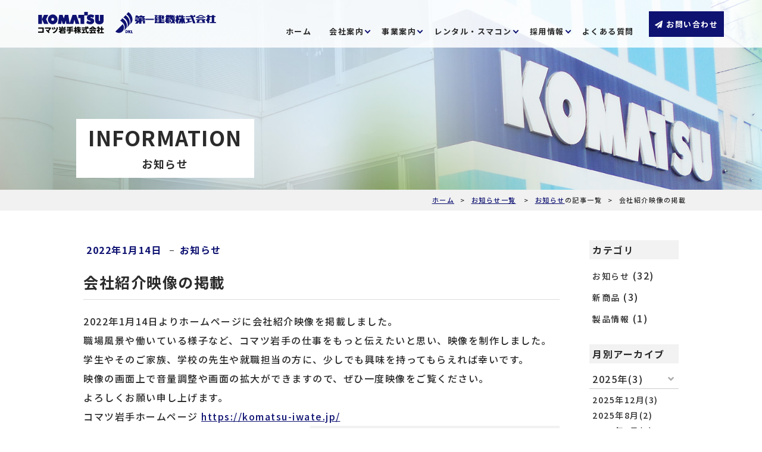

--- FILE ---
content_type: text/html; charset=UTF-8
request_url: https://komatsu-iwate.jp/news/2022/01/%E4%BC%9A%E7%A4%BE%E7%B4%B9%E4%BB%8B%E6%98%A0%E5%83%8F%E3%81%AE%E6%8E%B2%E8%BC%89/
body_size: 46180
content:

<!doctype html>
<html lang="ja" prefix="og: http://ogp.me/ns#">
<head>
  <meta charset="utf-8">
  <meta name="viewport" content="width=device-width">
  <meta name="format-detection" content="telephone=no">
  <meta http-equiv="X-UA-Compatible" content="IE=edge"><!--IE対策-->
	
<title>会社紹介映像の掲載 | コマツ岩手</title>
	<style>img:is([sizes="auto" i], [sizes^="auto," i]) { contain-intrinsic-size: 3000px 1500px }</style>
	
		<!-- All in One SEO 4.8.2 - aioseo.com -->
	<meta name="robots" content="max-image-preview:large" />
	<meta name="author" content="サイト管理者"/>
	<link rel="canonical" href="https://komatsu-iwate.jp/news/2022/01/%e4%bc%9a%e7%a4%be%e7%b4%b9%e4%bb%8b%e6%98%a0%e5%83%8f%e3%81%ae%e6%8e%b2%e8%bc%89/" />
	<meta name="generator" content="All in One SEO (AIOSEO) 4.8.2" />

		<!-- Google tag (gtag.js) -->
<script async src="https://www.googletagmanager.com/gtag/js?id=G-30EVE1SRN1"></script>
<script>
  window.dataLayer = window.dataLayer || [];
  function gtag(){dataLayer.push(arguments);}
  gtag('js', new Date());

  gtag('config', 'G-30EVE1SRN1');
</script>
		<meta property="og:locale" content="ja_JP" />
		<meta property="og:site_name" content="コマツ岩手株式会社のホームページ" />
		<meta property="og:type" content="article" />
		<meta property="og:title" content="会社紹介映像の掲載 | コマツ岩手" />
		<meta property="og:url" content="https://komatsu-iwate.jp/news/2022/01/%e4%bc%9a%e7%a4%be%e7%b4%b9%e4%bb%8b%e6%98%a0%e5%83%8f%e3%81%ae%e6%8e%b2%e8%bc%89/" />
		<meta property="og:image" content="https://komatsu-iwate.jp/wp/wp-content/uploads/2022/01/会社紹介映像の掲載.jpg" />
		<meta property="og:image:secure_url" content="https://komatsu-iwate.jp/wp/wp-content/uploads/2022/01/会社紹介映像の掲載.jpg" />
		<meta property="og:image:width" content="1500" />
		<meta property="og:image:height" content="652" />
		<meta property="article:published_time" content="2022-01-14T03:00:00+00:00" />
		<meta property="article:modified_time" content="2022-02-03T01:34:24+00:00" />
		<meta name="twitter:card" content="summary" />
		<meta name="twitter:title" content="会社紹介映像の掲載 | コマツ岩手" />
		<meta name="twitter:image" content="https://komatsu-iwate.jp/wp/wp-content/uploads/2022/01/会社紹介映像の掲載.jpg" />
		<script type="application/ld+json" class="aioseo-schema">
			{"@context":"https:\/\/schema.org","@graph":[{"@type":"Article","@id":"https:\/\/komatsu-iwate.jp\/news\/2022\/01\/%e4%bc%9a%e7%a4%be%e7%b4%b9%e4%bb%8b%e6%98%a0%e5%83%8f%e3%81%ae%e6%8e%b2%e8%bc%89\/#article","name":"\u4f1a\u793e\u7d39\u4ecb\u6620\u50cf\u306e\u63b2\u8f09 | \u30b3\u30de\u30c4\u5ca9\u624b","headline":"\u4f1a\u793e\u7d39\u4ecb\u6620\u50cf\u306e\u63b2\u8f09","author":{"@id":"https:\/\/komatsu-iwate.jp\/author\/komaiwa_admin\/#author"},"publisher":{"@id":"https:\/\/komatsu-iwate.jp\/#organization"},"image":{"@type":"ImageObject","url":"https:\/\/komatsu-iwate.jp\/wp\/wp-content\/uploads\/2022\/01\/\u4f1a\u793e\u7d39\u4ecb\u6620\u50cf\u306e\u63b2\u8f09.jpg","@id":"https:\/\/komatsu-iwate.jp\/news\/2022\/01\/%e4%bc%9a%e7%a4%be%e7%b4%b9%e4%bb%8b%e6%98%a0%e5%83%8f%e3%81%ae%e6%8e%b2%e8%bc%89\/#articleImage","width":1500,"height":652},"datePublished":"2022-01-14T12:00:00+09:00","dateModified":"2022-02-03T10:34:24+09:00","inLanguage":"ja","mainEntityOfPage":{"@id":"https:\/\/komatsu-iwate.jp\/news\/2022\/01\/%e4%bc%9a%e7%a4%be%e7%b4%b9%e4%bb%8b%e6%98%a0%e5%83%8f%e3%81%ae%e6%8e%b2%e8%bc%89\/#webpage"},"isPartOf":{"@id":"https:\/\/komatsu-iwate.jp\/news\/2022\/01\/%e4%bc%9a%e7%a4%be%e7%b4%b9%e4%bb%8b%e6%98%a0%e5%83%8f%e3%81%ae%e6%8e%b2%e8%bc%89\/#webpage"},"articleSection":"\u304a\u77e5\u3089\u305b"},{"@type":"BreadcrumbList","@id":"https:\/\/komatsu-iwate.jp\/news\/2022\/01\/%e4%bc%9a%e7%a4%be%e7%b4%b9%e4%bb%8b%e6%98%a0%e5%83%8f%e3%81%ae%e6%8e%b2%e8%bc%89\/#breadcrumblist","itemListElement":[{"@type":"ListItem","@id":"https:\/\/komatsu-iwate.jp\/#listItem","position":1,"name":"\u5bb6","item":"https:\/\/komatsu-iwate.jp\/","nextItem":{"@type":"ListItem","@id":"https:\/\/komatsu-iwate.jp\/category\/news\/#listItem","name":"\u304a\u77e5\u3089\u305b"}},{"@type":"ListItem","@id":"https:\/\/komatsu-iwate.jp\/category\/news\/#listItem","position":2,"name":"\u304a\u77e5\u3089\u305b","item":"https:\/\/komatsu-iwate.jp\/category\/news\/","nextItem":{"@type":"ListItem","@id":"https:\/\/komatsu-iwate.jp\/news\/2022\/#listItem","name":"2022"},"previousItem":{"@type":"ListItem","@id":"https:\/\/komatsu-iwate.jp\/#listItem","name":"\u5bb6"}},{"@type":"ListItem","@id":"https:\/\/komatsu-iwate.jp\/news\/2022\/#listItem","position":3,"name":"2022","item":"https:\/\/komatsu-iwate.jp\/news\/2022\/","nextItem":{"@type":"ListItem","@id":"https:\/\/komatsu-iwate.jp\/news\/2022\/01\/#listItem","name":"January"},"previousItem":{"@type":"ListItem","@id":"https:\/\/komatsu-iwate.jp\/category\/news\/#listItem","name":"\u304a\u77e5\u3089\u305b"}},{"@type":"ListItem","@id":"https:\/\/komatsu-iwate.jp\/news\/2022\/01\/#listItem","position":4,"name":"January","item":"https:\/\/komatsu-iwate.jp\/news\/2022\/01\/","nextItem":{"@type":"ListItem","@id":"https:\/\/komatsu-iwate.jp\/news\/2022\/01\/%e4%bc%9a%e7%a4%be%e7%b4%b9%e4%bb%8b%e6%98%a0%e5%83%8f%e3%81%ae%e6%8e%b2%e8%bc%89\/#listItem","name":"\u4f1a\u793e\u7d39\u4ecb\u6620\u50cf\u306e\u63b2\u8f09"},"previousItem":{"@type":"ListItem","@id":"https:\/\/komatsu-iwate.jp\/news\/2022\/#listItem","name":"2022"}},{"@type":"ListItem","@id":"https:\/\/komatsu-iwate.jp\/news\/2022\/01\/%e4%bc%9a%e7%a4%be%e7%b4%b9%e4%bb%8b%e6%98%a0%e5%83%8f%e3%81%ae%e6%8e%b2%e8%bc%89\/#listItem","position":5,"name":"\u4f1a\u793e\u7d39\u4ecb\u6620\u50cf\u306e\u63b2\u8f09","previousItem":{"@type":"ListItem","@id":"https:\/\/komatsu-iwate.jp\/news\/2022\/01\/#listItem","name":"January"}}]},{"@type":"Organization","@id":"https:\/\/komatsu-iwate.jp\/#organization","name":"\u30b3\u30de\u30c4\u5ca9\u624b","description":"\u30b3\u30de\u30c4\u306e\u5ca9\u624b\u770c\u7dcf\u4ee3\u7406\u5e97","url":"https:\/\/komatsu-iwate.jp\/"},{"@type":"Person","@id":"https:\/\/komatsu-iwate.jp\/author\/komaiwa_admin\/#author","url":"https:\/\/komatsu-iwate.jp\/author\/komaiwa_admin\/","name":"\u30b5\u30a4\u30c8\u7ba1\u7406\u8005","image":{"@type":"ImageObject","@id":"https:\/\/komatsu-iwate.jp\/news\/2022\/01\/%e4%bc%9a%e7%a4%be%e7%b4%b9%e4%bb%8b%e6%98%a0%e5%83%8f%e3%81%ae%e6%8e%b2%e8%bc%89\/#authorImage","url":"https:\/\/secure.gravatar.com\/avatar\/f09288ea9ae6cb8e3aad1472e9bef949cc5bfccd5203dadda8b68dfb481938b6?s=96&d=mm&r=g","width":96,"height":96,"caption":"\u30b5\u30a4\u30c8\u7ba1\u7406\u8005"}},{"@type":"WebPage","@id":"https:\/\/komatsu-iwate.jp\/news\/2022\/01\/%e4%bc%9a%e7%a4%be%e7%b4%b9%e4%bb%8b%e6%98%a0%e5%83%8f%e3%81%ae%e6%8e%b2%e8%bc%89\/#webpage","url":"https:\/\/komatsu-iwate.jp\/news\/2022\/01\/%e4%bc%9a%e7%a4%be%e7%b4%b9%e4%bb%8b%e6%98%a0%e5%83%8f%e3%81%ae%e6%8e%b2%e8%bc%89\/","name":"\u4f1a\u793e\u7d39\u4ecb\u6620\u50cf\u306e\u63b2\u8f09 | \u30b3\u30de\u30c4\u5ca9\u624b","inLanguage":"ja","isPartOf":{"@id":"https:\/\/komatsu-iwate.jp\/#website"},"breadcrumb":{"@id":"https:\/\/komatsu-iwate.jp\/news\/2022\/01\/%e4%bc%9a%e7%a4%be%e7%b4%b9%e4%bb%8b%e6%98%a0%e5%83%8f%e3%81%ae%e6%8e%b2%e8%bc%89\/#breadcrumblist"},"author":{"@id":"https:\/\/komatsu-iwate.jp\/author\/komaiwa_admin\/#author"},"creator":{"@id":"https:\/\/komatsu-iwate.jp\/author\/komaiwa_admin\/#author"},"datePublished":"2022-01-14T12:00:00+09:00","dateModified":"2022-02-03T10:34:24+09:00"},{"@type":"WebSite","@id":"https:\/\/komatsu-iwate.jp\/#website","url":"https:\/\/komatsu-iwate.jp\/","name":"\u30b3\u30de\u30c4\u5ca9\u624b","description":"\u30b3\u30de\u30c4\u306e\u5ca9\u624b\u770c\u7dcf\u4ee3\u7406\u5e97","inLanguage":"ja","publisher":{"@id":"https:\/\/komatsu-iwate.jp\/#organization"}}]}
		</script>
		<!-- All in One SEO -->

<link rel='dns-prefetch' href='//unpkg.com' />
<link rel='dns-prefetch' href='//cdnjs.cloudflare.com' />
<link rel='dns-prefetch' href='//use.fontawesome.com' />
<link rel='dns-prefetch' href='//fonts.googleapis.com' />
<link rel='stylesheet' id='wp-block-library-css' href='https://komatsu-iwate.jp/wp/wp-includes/css/dist/block-library/style.min.css?ver=c8dda7fadf6598daca7a0af0b29585f8' type='text/css' media='all' />
<style id='classic-theme-styles-inline-css' type='text/css'>
/*! This file is auto-generated */
.wp-block-button__link{color:#fff;background-color:#32373c;border-radius:9999px;box-shadow:none;text-decoration:none;padding:calc(.667em + 2px) calc(1.333em + 2px);font-size:1.125em}.wp-block-file__button{background:#32373c;color:#fff;text-decoration:none}
</style>
<style id='global-styles-inline-css' type='text/css'>
:root{--wp--preset--aspect-ratio--square: 1;--wp--preset--aspect-ratio--4-3: 4/3;--wp--preset--aspect-ratio--3-4: 3/4;--wp--preset--aspect-ratio--3-2: 3/2;--wp--preset--aspect-ratio--2-3: 2/3;--wp--preset--aspect-ratio--16-9: 16/9;--wp--preset--aspect-ratio--9-16: 9/16;--wp--preset--color--black: #000000;--wp--preset--color--cyan-bluish-gray: #abb8c3;--wp--preset--color--white: #ffffff;--wp--preset--color--pale-pink: #f78da7;--wp--preset--color--vivid-red: #cf2e2e;--wp--preset--color--luminous-vivid-orange: #ff6900;--wp--preset--color--luminous-vivid-amber: #fcb900;--wp--preset--color--light-green-cyan: #7bdcb5;--wp--preset--color--vivid-green-cyan: #00d084;--wp--preset--color--pale-cyan-blue: #8ed1fc;--wp--preset--color--vivid-cyan-blue: #0693e3;--wp--preset--color--vivid-purple: #9b51e0;--wp--preset--gradient--vivid-cyan-blue-to-vivid-purple: linear-gradient(135deg,rgba(6,147,227,1) 0%,rgb(155,81,224) 100%);--wp--preset--gradient--light-green-cyan-to-vivid-green-cyan: linear-gradient(135deg,rgb(122,220,180) 0%,rgb(0,208,130) 100%);--wp--preset--gradient--luminous-vivid-amber-to-luminous-vivid-orange: linear-gradient(135deg,rgba(252,185,0,1) 0%,rgba(255,105,0,1) 100%);--wp--preset--gradient--luminous-vivid-orange-to-vivid-red: linear-gradient(135deg,rgba(255,105,0,1) 0%,rgb(207,46,46) 100%);--wp--preset--gradient--very-light-gray-to-cyan-bluish-gray: linear-gradient(135deg,rgb(238,238,238) 0%,rgb(169,184,195) 100%);--wp--preset--gradient--cool-to-warm-spectrum: linear-gradient(135deg,rgb(74,234,220) 0%,rgb(151,120,209) 20%,rgb(207,42,186) 40%,rgb(238,44,130) 60%,rgb(251,105,98) 80%,rgb(254,248,76) 100%);--wp--preset--gradient--blush-light-purple: linear-gradient(135deg,rgb(255,206,236) 0%,rgb(152,150,240) 100%);--wp--preset--gradient--blush-bordeaux: linear-gradient(135deg,rgb(254,205,165) 0%,rgb(254,45,45) 50%,rgb(107,0,62) 100%);--wp--preset--gradient--luminous-dusk: linear-gradient(135deg,rgb(255,203,112) 0%,rgb(199,81,192) 50%,rgb(65,88,208) 100%);--wp--preset--gradient--pale-ocean: linear-gradient(135deg,rgb(255,245,203) 0%,rgb(182,227,212) 50%,rgb(51,167,181) 100%);--wp--preset--gradient--electric-grass: linear-gradient(135deg,rgb(202,248,128) 0%,rgb(113,206,126) 100%);--wp--preset--gradient--midnight: linear-gradient(135deg,rgb(2,3,129) 0%,rgb(40,116,252) 100%);--wp--preset--font-size--small: 13px;--wp--preset--font-size--medium: 20px;--wp--preset--font-size--large: 36px;--wp--preset--font-size--x-large: 42px;--wp--preset--spacing--20: 0.44rem;--wp--preset--spacing--30: 0.67rem;--wp--preset--spacing--40: 1rem;--wp--preset--spacing--50: 1.5rem;--wp--preset--spacing--60: 2.25rem;--wp--preset--spacing--70: 3.38rem;--wp--preset--spacing--80: 5.06rem;--wp--preset--shadow--natural: 6px 6px 9px rgba(0, 0, 0, 0.2);--wp--preset--shadow--deep: 12px 12px 50px rgba(0, 0, 0, 0.4);--wp--preset--shadow--sharp: 6px 6px 0px rgba(0, 0, 0, 0.2);--wp--preset--shadow--outlined: 6px 6px 0px -3px rgba(255, 255, 255, 1), 6px 6px rgba(0, 0, 0, 1);--wp--preset--shadow--crisp: 6px 6px 0px rgba(0, 0, 0, 1);}:where(.is-layout-flex){gap: 0.5em;}:where(.is-layout-grid){gap: 0.5em;}body .is-layout-flex{display: flex;}.is-layout-flex{flex-wrap: wrap;align-items: center;}.is-layout-flex > :is(*, div){margin: 0;}body .is-layout-grid{display: grid;}.is-layout-grid > :is(*, div){margin: 0;}:where(.wp-block-columns.is-layout-flex){gap: 2em;}:where(.wp-block-columns.is-layout-grid){gap: 2em;}:where(.wp-block-post-template.is-layout-flex){gap: 1.25em;}:where(.wp-block-post-template.is-layout-grid){gap: 1.25em;}.has-black-color{color: var(--wp--preset--color--black) !important;}.has-cyan-bluish-gray-color{color: var(--wp--preset--color--cyan-bluish-gray) !important;}.has-white-color{color: var(--wp--preset--color--white) !important;}.has-pale-pink-color{color: var(--wp--preset--color--pale-pink) !important;}.has-vivid-red-color{color: var(--wp--preset--color--vivid-red) !important;}.has-luminous-vivid-orange-color{color: var(--wp--preset--color--luminous-vivid-orange) !important;}.has-luminous-vivid-amber-color{color: var(--wp--preset--color--luminous-vivid-amber) !important;}.has-light-green-cyan-color{color: var(--wp--preset--color--light-green-cyan) !important;}.has-vivid-green-cyan-color{color: var(--wp--preset--color--vivid-green-cyan) !important;}.has-pale-cyan-blue-color{color: var(--wp--preset--color--pale-cyan-blue) !important;}.has-vivid-cyan-blue-color{color: var(--wp--preset--color--vivid-cyan-blue) !important;}.has-vivid-purple-color{color: var(--wp--preset--color--vivid-purple) !important;}.has-black-background-color{background-color: var(--wp--preset--color--black) !important;}.has-cyan-bluish-gray-background-color{background-color: var(--wp--preset--color--cyan-bluish-gray) !important;}.has-white-background-color{background-color: var(--wp--preset--color--white) !important;}.has-pale-pink-background-color{background-color: var(--wp--preset--color--pale-pink) !important;}.has-vivid-red-background-color{background-color: var(--wp--preset--color--vivid-red) !important;}.has-luminous-vivid-orange-background-color{background-color: var(--wp--preset--color--luminous-vivid-orange) !important;}.has-luminous-vivid-amber-background-color{background-color: var(--wp--preset--color--luminous-vivid-amber) !important;}.has-light-green-cyan-background-color{background-color: var(--wp--preset--color--light-green-cyan) !important;}.has-vivid-green-cyan-background-color{background-color: var(--wp--preset--color--vivid-green-cyan) !important;}.has-pale-cyan-blue-background-color{background-color: var(--wp--preset--color--pale-cyan-blue) !important;}.has-vivid-cyan-blue-background-color{background-color: var(--wp--preset--color--vivid-cyan-blue) !important;}.has-vivid-purple-background-color{background-color: var(--wp--preset--color--vivid-purple) !important;}.has-black-border-color{border-color: var(--wp--preset--color--black) !important;}.has-cyan-bluish-gray-border-color{border-color: var(--wp--preset--color--cyan-bluish-gray) !important;}.has-white-border-color{border-color: var(--wp--preset--color--white) !important;}.has-pale-pink-border-color{border-color: var(--wp--preset--color--pale-pink) !important;}.has-vivid-red-border-color{border-color: var(--wp--preset--color--vivid-red) !important;}.has-luminous-vivid-orange-border-color{border-color: var(--wp--preset--color--luminous-vivid-orange) !important;}.has-luminous-vivid-amber-border-color{border-color: var(--wp--preset--color--luminous-vivid-amber) !important;}.has-light-green-cyan-border-color{border-color: var(--wp--preset--color--light-green-cyan) !important;}.has-vivid-green-cyan-border-color{border-color: var(--wp--preset--color--vivid-green-cyan) !important;}.has-pale-cyan-blue-border-color{border-color: var(--wp--preset--color--pale-cyan-blue) !important;}.has-vivid-cyan-blue-border-color{border-color: var(--wp--preset--color--vivid-cyan-blue) !important;}.has-vivid-purple-border-color{border-color: var(--wp--preset--color--vivid-purple) !important;}.has-vivid-cyan-blue-to-vivid-purple-gradient-background{background: var(--wp--preset--gradient--vivid-cyan-blue-to-vivid-purple) !important;}.has-light-green-cyan-to-vivid-green-cyan-gradient-background{background: var(--wp--preset--gradient--light-green-cyan-to-vivid-green-cyan) !important;}.has-luminous-vivid-amber-to-luminous-vivid-orange-gradient-background{background: var(--wp--preset--gradient--luminous-vivid-amber-to-luminous-vivid-orange) !important;}.has-luminous-vivid-orange-to-vivid-red-gradient-background{background: var(--wp--preset--gradient--luminous-vivid-orange-to-vivid-red) !important;}.has-very-light-gray-to-cyan-bluish-gray-gradient-background{background: var(--wp--preset--gradient--very-light-gray-to-cyan-bluish-gray) !important;}.has-cool-to-warm-spectrum-gradient-background{background: var(--wp--preset--gradient--cool-to-warm-spectrum) !important;}.has-blush-light-purple-gradient-background{background: var(--wp--preset--gradient--blush-light-purple) !important;}.has-blush-bordeaux-gradient-background{background: var(--wp--preset--gradient--blush-bordeaux) !important;}.has-luminous-dusk-gradient-background{background: var(--wp--preset--gradient--luminous-dusk) !important;}.has-pale-ocean-gradient-background{background: var(--wp--preset--gradient--pale-ocean) !important;}.has-electric-grass-gradient-background{background: var(--wp--preset--gradient--electric-grass) !important;}.has-midnight-gradient-background{background: var(--wp--preset--gradient--midnight) !important;}.has-small-font-size{font-size: var(--wp--preset--font-size--small) !important;}.has-medium-font-size{font-size: var(--wp--preset--font-size--medium) !important;}.has-large-font-size{font-size: var(--wp--preset--font-size--large) !important;}.has-x-large-font-size{font-size: var(--wp--preset--font-size--x-large) !important;}
:where(.wp-block-post-template.is-layout-flex){gap: 1.25em;}:where(.wp-block-post-template.is-layout-grid){gap: 1.25em;}
:where(.wp-block-columns.is-layout-flex){gap: 2em;}:where(.wp-block-columns.is-layout-grid){gap: 2em;}
:root :where(.wp-block-pullquote){font-size: 1.5em;line-height: 1.6;}
</style>
<link rel='stylesheet' id='contact-form-7-css' href='https://komatsu-iwate.jp/wp/wp-content/plugins/contact-form-7/includes/css/styles.css?ver=6.0.6' type='text/css' media='all' />
<link rel='stylesheet' id='jquery-ui-dialog-min-css-css' href='https://komatsu-iwate.jp/wp/wp-includes/css/jquery-ui-dialog.min.css?ver=c8dda7fadf6598daca7a0af0b29585f8' type='text/css' media='all' />
<link rel='stylesheet' id='contact-form-7-confirm-plus-css' href='https://komatsu-iwate.jp/wp/wp-content/plugins/confirm-plus-contact-form-7/assets/css/styles.css?ver=20250203_021658' type='text/css' media='all' />
<link rel='stylesheet' id='reset_css-css' href='https://komatsu-iwate.jp/wp/wp-content/themes/WP_komastu_iwate/css/reset.css?ver=1.0.0' type='text/css' media='all' />
<link rel='stylesheet' id='fontawesome-css' href='https://use.fontawesome.com/releases/v5.7.1/css/all.css?ver=1.0.0' type='text/css' media='all' />
<link rel='stylesheet' id='googlefonts-css' href='https://fonts.googleapis.com/css2?family=Noto+Sans+JP%3Awght%40300%3B500%3B700&#038;display=swap&#038;ver=1.0.0' type='text/css' media='all' />
<link rel='stylesheet' id='style-css' href='https://komatsu-iwate.jp/wp/wp-content/themes/WP_komastu_iwate/style.css?ver=2024.05.23' type='text/css' media='all' />
<link rel='stylesheet' id='effect-css' href='https://komatsu-iwate.jp/wp/wp-content/themes/WP_komastu_iwate/css/effect.css?ver=1.0.0' type='text/css' media='all' />
<link rel='stylesheet' id='style_hbn-css' href='https://komatsu-iwate.jp/wp/wp-content/themes/WP_komastu_iwate/style_hbn.css?ver=2025.01.08' type='text/css' media='all' />
<link rel='stylesheet' id='scroll-hint-css-css' href='https://unpkg.com/scroll-hint@1.1.10/css/scroll-hint.css?ver=1.0.0' type='text/css' media='all' />
<!--n2css--><!--n2js--><script type="text/javascript" src="https://komatsu-iwate.jp/wp/wp-includes/js/jquery/jquery.min.js?ver=3.7.1" id="jquery-core-js"></script>
<script type="text/javascript" src="https://komatsu-iwate.jp/wp/wp-includes/js/jquery/jquery-migrate.min.js?ver=3.4.1" id="jquery-migrate-js"></script>
<link rel="https://api.w.org/" href="https://komatsu-iwate.jp/wp-json/" /><link rel="alternate" title="JSON" type="application/json" href="https://komatsu-iwate.jp/wp-json/wp/v2/posts/608" /><link rel='shortlink' href='https://komatsu-iwate.jp/?p=608' />
<link rel="alternate" title="oEmbed (JSON)" type="application/json+oembed" href="https://komatsu-iwate.jp/wp-json/oembed/1.0/embed?url=https%3A%2F%2Fkomatsu-iwate.jp%2Fnews%2F2022%2F01%2F%25e4%25bc%259a%25e7%25a4%25be%25e7%25b4%25b9%25e4%25bb%258b%25e6%2598%25a0%25e5%2583%258f%25e3%2581%25ae%25e6%258e%25b2%25e8%25bc%2589%2F" />
<link rel="alternate" title="oEmbed (XML)" type="text/xml+oembed" href="https://komatsu-iwate.jp/wp-json/oembed/1.0/embed?url=https%3A%2F%2Fkomatsu-iwate.jp%2Fnews%2F2022%2F01%2F%25e4%25bc%259a%25e7%25a4%25be%25e7%25b4%25b9%25e4%25bb%258b%25e6%2598%25a0%25e5%2583%258f%25e3%2581%25ae%25e6%258e%25b2%25e8%25bc%2589%2F&#038;format=xml" />
<style type="text/css">.recentcomments a{display:inline !important;padding:0 !important;margin:0 !important;}</style><link rel="icon" href="https://komatsu-iwate.jp/wp/wp-content/uploads/2020/06/cropped-favicon-32x32.png" sizes="32x32" />
<link rel="icon" href="https://komatsu-iwate.jp/wp/wp-content/uploads/2020/06/cropped-favicon-192x192.png" sizes="192x192" />
<link rel="apple-touch-icon" href="https://komatsu-iwate.jp/wp/wp-content/uploads/2020/06/cropped-favicon-180x180.png" />
<meta name="msapplication-TileImage" content="https://komatsu-iwate.jp/wp/wp-content/uploads/2020/06/cropped-favicon-270x270.png" />
	
</head>

<body class="wp-singular post-template-default single single-post postid-608 single-format-standard wp-theme-WP_komastu_iwate">

	<!--  ****** loading anim -->
	<div id="loadingAnim" class="loadingAnim"><i class="loadingAnim_line"></i></div>
	<!--  ////// loading anim -->

<header>
		
			
			<div id="header">			
				
				<h1>
					<a href="https://komatsu-iwate.jp"><img src="https://komatsu-iwate.jp/wp/wp-content/themes/WP_komastu_iwate/images/logo.svg" alt="コマツ岩手" class="of_js"></a>
				</h1>
		
		
				<nav id="navigation">
					
					<ul>
					<li ><a href="https://komatsu-iwate.jp">ホーム</a></li>
					
						
						
					<li class="first ">
						<p><a href="#">会社案内</a></p>
						
						<div class="second">
							<ul>
								<li>
									<a href="https://komatsu-iwate.jp/about/company">会社概要
									</a>
								</li>

								<li>
									<a href="https://komatsu-iwate.jp/about/network">
										営業所一覧
									</a>
								</li>
								<li>
									<a href="https://komatsu-iwate.jp/about/links">
									コマツ関連リンク
									</a>
								</li>
							</ul>
						</div>
					
					</li>
						
					
					<li class="first ">
                        <p><a href="#">事業案内</a></p>

                        <div class="second">
                            <ul>
                                <li>
                                    <a href="https://komatsu-iwate.jp/service/machine-sales">建機販売</a>
                                </li>
                                <li>
                                    <a href="https://komatsu-iwate.jp/service/afterservice">アフターサービス
                                    </a>
                                </li>
                                <li>
                                    <a href="https://komatsu-iwate.jp/service/used">中古車販売
                                    </a>
                                </li>
                                <li>
                                    <a href="https://komatsu-iwate.jp/rental/rental">
                                        レンタル
                                    </a>
                                </li>
                                <li>
                                    <a href="https://komatsu-iwate.jp/rental/ict">
                                        スマコン
                                    </a>
                                </li>
                            </ul>
                        </div>
                    </li>

                    <li class="first ">
                        <p><a href="#">レンタル・スマコン</a></p>
                        <div class="second">
                            <ul>
							<li>
                                    <a href="https://komatsu-iwate.jp/rental/rental">
                                        レンタル
                                    </a>
                                </li>
                                <li>
                                    <a href="https://komatsu-iwate.jp/rental/ict">
                                        スマコン
                                    </a>
                                </li>
                            </ul>
                        </div>
                    </li>
						
					<li class="first ">
						<p><a href="#">採用情報</a></p>
						
						<div class="second">

						<ul>
							<li>
								<a href="https://komatsu-iwate.jp/recruit/job">コマツ岩手のお仕事
								</a>
							</li>
							
							<li>
								<a href="https://komatsu-iwate.jp/recruit/voice">先輩の声
								</a>
							</li>
							
							<li>
								<a href="https://komatsu-iwate.jp/recruit/systems">各種制度
								</a>
							</li>
							
							<li>
								<a href="https://komatsu-iwate.jp/recruit/recruit">
									募集要項
								</a>
							</li>
						</ul>
							
						</div>
					
					</li>
					
					<li ><a href="https://komatsu-iwate.jp/question">よくある質問</a></li>
						
					<li class="mail current-item">
						<a href="https://komatsu-iwate.jp/inquiry" class="button">
						<i class="fas fa-paper-plane"></i>お問い合わせ</a>
					</li>
					</ul>
					
					<span id="slide-line"></span>
					
				</nav>
				
			
			
			</div><!-- header -->
		
		

		
		<div id="nav-toggle">
			<div>
				<span></span>
				<span></span>
				<span></span>
			</div>
		</div>
		
			


	</header>
	
	
<div id="wrapper">
	
		<main>
						
			<div id="ttl_area">
					
				<h2>
						
						<span>
							
															<span class="motion-inner">INFORMATION
									
									
							  
							
									
																			<span class="h2_ttl">お知らせ</span>

									
									  
									
								
							
						</span>
									
						</span>

				</h2>
				
				
			</div><!--ttl_area-->
			 
			
			<div id="breadcrumb">
				<ul>
											
							<li><a href="https://komatsu-iwate.jp">ホーム</a></li>
							<li><a href="https://komatsu-iwate.jp/news-list">お知らせ一覧</a> </li>
							<li><a href="https://komatsu-iwate.jp/category/news/" rel="category tag">お知らせ</a>の記事一覧</li>
								
																	<li>会社紹介映像の掲載</li>
								  

					 
					
				</ul>
			</div>
			
		

	<div id="hbn_contents">
	
	<section>
		
		<div id="news_content_wrap">
			
				<div id="news_content">
		
			
	<p class="news-date">
		
												
		<a href="https://komatsu-iwate.jp/2022/01/">
		2022年1月14日		</a>   
		
		<span class="category"><a href="https://komatsu-iwate.jp/category/news/" rel="category tag">お知らせ</a></span>
	</p>
		
	<h3 class="news_title">会社紹介映像の掲載</h3>	
				
					
	
<p>2022年1月14日よりホームページに会社紹介映像を掲載しました。</p>



<p>職場風景や働いている様子など、コマツ岩手の仕事をもっと伝えたいと思い、映像を制作しました。</p>



<p>学生やそのご家族、学校の先生や就職担当の方に、少しでも興味を持ってもらえれば幸いです。</p>



<p>映像の画面上で音量調整や画面の拡大ができますので、ぜひ一度映像をご覧ください。</p>



<p>よろしくお願い申し上げます。</p>



<p>コマツ岩手ホームページ   <a href="https://komatsu-iwate.jp/">https://komatsu-iwate.jp/</a></p>



<figure class="wp-block-image size-large"><img fetchpriority="high" decoding="async" width="1024" height="445" src="https://komatsu-iwate.jp/wp/wp-content/uploads/2022/01/会社紹介映像の掲載-1024x445.jpg" alt="" class="wp-image-618" srcset="https://komatsu-iwate.jp/wp/wp-content/uploads/2022/01/会社紹介映像の掲載-1024x445.jpg 1024w, https://komatsu-iwate.jp/wp/wp-content/uploads/2022/01/会社紹介映像の掲載-300x130.jpg 300w, https://komatsu-iwate.jp/wp/wp-content/uploads/2022/01/会社紹介映像の掲載-768x334.jpg 768w, https://komatsu-iwate.jp/wp/wp-content/uploads/2022/01/会社紹介映像の掲載.jpg 1500w" sizes="(max-width: 1024px) 100vw, 1024px" /></figure>


			
			
				</div><!--news_content -->
		

											<div id="sideber_aera">
							
							<p class="news-date">カテゴリ</p>
							
							<ul class="category">
									<li class="cat-item cat-item-1"><a href="https://komatsu-iwate.jp/category/news/">お知らせ</a> (32)
</li>
	<li class="cat-item cat-item-5"><a href="https://komatsu-iwate.jp/category/%e6%96%b0%e5%95%86%e5%93%81/">新商品</a> (3)
</li>
	<li class="cat-item cat-item-3"><a href="https://komatsu-iwate.jp/category/product/">製品情報</a> (1)
</li>
							</ul>
							
							
							<p class="news-date">月別アーカイブ</p>
							
								<div class="side_archive_menu">
																			
											  <p class="toggle_btn">2025年(3)</p>
							
											  <ul class="child">
																						<li>
													<a href="https://komatsu-iwate.jp/2025/12">
														2025年12月(3)
													</a>
												</li>
																																	<li>
													<a href="https://komatsu-iwate.jp/2025/08">
														2025年8月(2)
													</a>
												</li>
																																	<li>
													<a href="https://komatsu-iwate.jp/2025/07">
														2025年7月(1)
													</a>
												</li>
																																	<li>
													<a href="https://komatsu-iwate.jp/2025/06">
														2025年6月(1)
													</a>
												</li>
																																	<li>
													<a href="https://komatsu-iwate.jp/2025/03">
														2025年3月(1)
													</a>
												</li>
																																	<li>
													<a href="https://komatsu-iwate.jp/2025/02">
														2025年2月(2)
													</a>
												</li>
																																												</ul>
											
											  <p class="toggle_btn">2024年(2)</p>
							
											  <ul class="child">
																						<li>
													<a href="https://komatsu-iwate.jp/2024/12">
														2024年12月(2)
													</a>
												</li>
																																	<li>
													<a href="https://komatsu-iwate.jp/2024/11">
														2024年11月(3)
													</a>
												</li>
																																	<li>
													<a href="https://komatsu-iwate.jp/2024/09">
														2024年9月(2)
													</a>
												</li>
																																	<li>
													<a href="https://komatsu-iwate.jp/2024/08">
														2024年8月(1)
													</a>
												</li>
																																	<li>
													<a href="https://komatsu-iwate.jp/2024/07">
														2024年7月(3)
													</a>
												</li>
																																	<li>
													<a href="https://komatsu-iwate.jp/2024/04">
														2024年4月(2)
													</a>
												</li>
																																	<li>
													<a href="https://komatsu-iwate.jp/2024/03">
														2024年3月(1)
													</a>
												</li>
																																												</ul>
											
											  <p class="toggle_btn">2023年(1)</p>
							
											  <ul class="child">
																						<li>
													<a href="https://komatsu-iwate.jp/2023/11">
														2023年11月(1)
													</a>
												</li>
																																	<li>
													<a href="https://komatsu-iwate.jp/2023/07">
														2023年7月(1)
													</a>
												</li>
																																	<li>
													<a href="https://komatsu-iwate.jp/2023/04">
														2023年4月(2)
													</a>
												</li>
																																												</ul>
											
											  <p class="toggle_btn">2022年(1)</p>
							
											  <ul class="child">
																						<li>
													<a href="https://komatsu-iwate.jp/2022/12">
														2022年12月(1)
													</a>
												</li>
																																	<li>
													<a href="https://komatsu-iwate.jp/2022/11">
														2022年11月(1)
													</a>
												</li>
																																	<li>
													<a href="https://komatsu-iwate.jp/2022/06">
														2022年6月(1)
													</a>
												</li>
																																	<li>
													<a href="https://komatsu-iwate.jp/2022/04">
														2022年4月(2)
													</a>
												</li>
																																	<li>
													<a href="https://komatsu-iwate.jp/2022/01">
														2022年1月(1)
													</a>
												</li>
																																												</ul>
											
											  <p class="toggle_btn">2021年(1)</p>
							
											  <ul class="child">
																						<li>
													<a href="https://komatsu-iwate.jp/2021/12">
														2021年12月(1)
													</a>
												</li>
																																												</ul>
											
											  <p class="toggle_btn">2020年(1)</p>
							
											  <ul class="child">
																						<li>
													<a href="https://komatsu-iwate.jp/2020/07">
														2020年7月(1)
													</a>
												</li>
																																</ul>

								</div><!-- /.side_archive_menu -->

							
						</div><!--hbn_sideber -->




		
		</div><!--news_content_wrap-->
		
		</section>


	</div><!-- hbn_contents-->
							
			
	

</main>
	<footer>
		
			
			<div id="contact">
				
				 <h2 class="js-scroll">
						
						<span class="motion-txt">
							
							<span class="motion-inner">CONTACT</span>
						
						</span>
						
						<span class="h2_ttl">お問い合わせ</span>
					</h2>
				
									<p>ご相談・ご質問等ございましたら、<br class="sp_on">お気軽にお問い合わせください。</p>
				  
				
				<div class="contact_box">
				
									<div class="tel">
					 	<a href="tel:019-638-1101">TEL  019-638-1100</a>
					</div>
					
					<div class="mail">
						<span class="js-scroll">
						  <div class="motion-txt bk_blue">
							<div class="btm motion-inner">
								<a href="https://komatsu-iwate.jp/inquiry">お問い合わせフォーム</a>  
							</div>
						  </div> 
				 	 	</span> <!-- js-scroll-->
					</div> <!-- mail -->

				  
				</div><!-- contact_box-->

			</div><!-- contact-->
		
				
			
			<div id="company">
				
				<div class="company_text">	
					
				<a href="https://komatsu-iwate.jp/">
					<img src="https://komatsu-iwate.jp/wp/wp-content/themes/WP_komastu_iwate/images/logo.svg" alt="コマツ岩手" class="of_js">
					</a>
					
					<div class="address">
							<p>〒020-0891</p>
							<p>岩手県紫波郡矢巾町<br class="pc_on">流通センター南2丁目9-5</p>
					</div><!-- address-->
				
					
						<span class="js-scroll">

						  <div class="motion-txt bk_blue">

							<div class="btm motion-inner">
								<a href="https://komatsu-iwate.jp/about/network">詳しくみる</a>  
							</div>

						  </div> 

				 	 	</span> <!-- js-scroll-->
					
				</div><!-- company_text-->
				
				<div class="company_img">	
					<picture>
						<source media="(min-width:569px)" type="image/webp" srcset="https://komatsu-iwate.jp/wp/wp-content/themes/WP_komastu_iwate/images/top_main02.webp">
						<source media="(min-width:569px)"
							srcset="https://komatsu-iwate.jp/wp/wp-content/themes/WP_komastu_iwate/images/top_main02.jpg">

						<source media="(max-width:568px)" type="image/webp" srcset="https://komatsu-iwate.jp/wp/wp-content/themes/WP_komastu_iwate/images/footer_ph.webp">
						<source media="(max-width:568px)"
							srcset="https://komatsu-iwate.jp/wp/wp-content/themes/WP_komastu_iwate/images/footer_ph.jpg">

						<img src="https://komatsu-iwate.jp/wp/wp-content/themes/WP_komastu_iwate/images/top_main02.jpg"
							alt="コマツ岩手外観" class="of_js">
					</picture>			
				
				</div><!-- company_img-->

			</div><!-- company-->
			
			
			<div id="footer_bar">
				
				<div id="footer_nav">
					
					<ul>
						
						<li><a href="https://komatsu-iwate.jp">トップページ</a></li>
						<li>
							
							<p class="readmore">会社案内</p>

							<ul class="hide-text">
								<li>
									<a href="https://komatsu-iwate.jp/about/company">会社概要
									</a>
								</li>

								<li>
									<a href="https://komatsu-iwate.jp/about/network">
										営業所一覧
									</a>
								</li>
								<li>
									<a href="https://komatsu-iwate.jp/about/links">
									コマツ関連リンク
									</a>
								</li>
							</ul>
					
						</li>

						<li>
                            <p class="readmore">事業案内</p>
                            <ul class="hide-text">
							<li>
                                    <a href="https://komatsu-iwate.jp/service/machine-sales">建機販売</a>
                                </li>
                                <li>
                                    <a href="https://komatsu-iwate.jp/service/afterservice">アフターサービス
                                    </a>
                                </li>
                                <li>
                                    <a href="https://komatsu-iwate.jp/service/used">中古車販売
                                    </a>
                                </li>
                                <li>
                                    <a href="https://komatsu-iwate.jp/rental/rental">
                                        レンタル
                                    </a>
                                </li>
                                <li>
                                    <a href="https://komatsu-iwate.jp/rental/ict">
                                        スマコン
                                    </a>
                                </li>
                            </ul>
                        </li>

                        <li>
                            <p class="readmore">レンタル・スマコン</p>
                            <ul class="hide-text">
								<li>
                                    <a href="https://komatsu-iwate.jp/rental/rental">
                                        レンタル
                                    </a>
                                </li>
                                <li>
                                    <a href="https://komatsu-iwate.jp/rental/ict">
                                        スマコン
                                    </a>
                                </li>
                            </ul>
                        </li>
						
						<li>
							
							<p class="readmore">採用情報</p>

							<ul class="hide-text">
								<li>
									<a href="https://komatsu-iwate.jp/recruit/job">コマツ岩手のお仕事
									</a>
								</li>

								<li>
									<a href="https://komatsu-iwate.jp/recruit/voice">先輩の声
									</a>
								</li>

								<li>
									<a href="https://komatsu-iwate.jp/recruit/systems">各種制度
									</a>
								</li>

								<li>
									<a href="https://komatsu-iwate.jp/recruit/recruit">募集要項</a>
								</li>
							</ul>
					
					</li>
						
					</ul>
					
					<ul>
						<li><a href="https://komatsu-iwate.jp/question">よくある質問</a></li>
						<li><a href="https://komatsu-iwate.jp/inquiry">お問い合わせ</a></li>
						<li><a href="https://komatsu-iwate.jp/privacy">個人情報保護方針</a></li>
					</ul>
				
				</div><!--footer_nav-->
				
				<div>
					
					<div id="pagetop">
						<a href="#"></a>
					</div><!--pagetop-->

					<div class="fotter-sns">
						<a href="https://www.instagram.com/komatsu_iwate/" target="_blank" rel="noopener">
                            <img src="https://komatsu-iwate.jp/wp/wp-content/themes/WP_komastu_iwate/images/ico_instagram.svg" alt="youtube" width="50" height="50">
                        </a>
                        <a href="https://www.youtube.com/@%E3%82%B3%E3%83%9E%E3%83%84%E5%B2%A9%E6%89%8B%E6%A0%AA%E5%BC%8F%E4%BC%9A%E7%A4%BE-u4d" target="_blank" rel="noopener">
                            <img src="https://komatsu-iwate.jp/wp/wp-content/themes/WP_komastu_iwate/images/ico_youtube.png" alt="youtube" width="50" height="50">
                        </a>
                    </div>

					<small>Copyright © Komatsu Iwate Ltd. <br class="sp_on">All right reserved.</small>
					
				</div>
			
			</div><!-- footer_bar-->
			
		
	
		
	
	</footer>
		
	</div><!-- end wrapper-->
	
	
	<div id="overlay"></div>


		
<script type="speculationrules">
{"prefetch":[{"source":"document","where":{"and":[{"href_matches":"\/*"},{"not":{"href_matches":["\/wp\/wp-*.php","\/wp\/wp-admin\/*","\/wp\/wp-content\/uploads\/*","\/wp\/wp-content\/*","\/wp\/wp-content\/plugins\/*","\/wp\/wp-content\/themes\/WP_komastu_iwate\/*","\/*\\?(.+)"]}},{"not":{"selector_matches":"a[rel~=\"nofollow\"]"}},{"not":{"selector_matches":".no-prefetch, .no-prefetch a"}}]},"eagerness":"conservative"}]}
</script>
<script type="text/javascript" src="https://komatsu-iwate.jp/wp/wp-includes/js/dist/hooks.min.js?ver=4d63a3d491d11ffd8ac6" id="wp-hooks-js"></script>
<script type="text/javascript" src="https://komatsu-iwate.jp/wp/wp-includes/js/dist/i18n.min.js?ver=5e580eb46a90c2b997e6" id="wp-i18n-js"></script>
<script type="text/javascript" id="wp-i18n-js-after">
/* <![CDATA[ */
wp.i18n.setLocaleData( { 'text direction\u0004ltr': [ 'ltr' ] } );
/* ]]> */
</script>
<script type="text/javascript" src="https://komatsu-iwate.jp/wp/wp-content/plugins/contact-form-7/includes/swv/js/index.js?ver=6.0.6" id="swv-js"></script>
<script type="text/javascript" id="contact-form-7-js-translations">
/* <![CDATA[ */
( function( domain, translations ) {
	var localeData = translations.locale_data[ domain ] || translations.locale_data.messages;
	localeData[""].domain = domain;
	wp.i18n.setLocaleData( localeData, domain );
} )( "contact-form-7", {"translation-revision-date":"2025-04-11 06:42:50+0000","generator":"GlotPress\/4.0.1","domain":"messages","locale_data":{"messages":{"":{"domain":"messages","plural-forms":"nplurals=1; plural=0;","lang":"ja_JP"},"This contact form is placed in the wrong place.":["\u3053\u306e\u30b3\u30f3\u30bf\u30af\u30c8\u30d5\u30a9\u30fc\u30e0\u306f\u9593\u9055\u3063\u305f\u4f4d\u7f6e\u306b\u7f6e\u304b\u308c\u3066\u3044\u307e\u3059\u3002"],"Error:":["\u30a8\u30e9\u30fc:"]}},"comment":{"reference":"includes\/js\/index.js"}} );
/* ]]> */
</script>
<script type="text/javascript" id="contact-form-7-js-before">
/* <![CDATA[ */
var wpcf7 = {
    "api": {
        "root": "https:\/\/komatsu-iwate.jp\/wp-json\/",
        "namespace": "contact-form-7\/v1"
    }
};
/* ]]> */
</script>
<script type="text/javascript" src="https://komatsu-iwate.jp/wp/wp-content/plugins/contact-form-7/includes/js/index.js?ver=6.0.6" id="contact-form-7-js"></script>
<script type="text/javascript" id="contact-form-7-confirm-plus-js-extra">
/* <![CDATA[ */
var data_arr = {"cfm_title_suffix":"\u78ba\u8a8d","cfm_btn":"\u78ba\u8a8d","cfm_btn_edit":"\u4fee\u6b63","cfm_btn_mail_send":"\u3053\u306e\u5185\u5bb9\u3067\u9001\u4fe1","checked_msg":"\u30c1\u30a7\u30c3\u30af\u3042\u308a"};
/* ]]> */
</script>
<script type="text/javascript" src="https://komatsu-iwate.jp/wp/wp-content/plugins/confirm-plus-contact-form-7/assets/js/scripts.js?ver=20250203_021658" id="contact-form-7-confirm-plus-js"></script>
<script type="text/javascript" src="https://komatsu-iwate.jp/wp/wp-includes/js/jquery/ui/core.min.js?ver=1.13.3" id="jquery-ui-core-js"></script>
<script type="text/javascript" src="https://komatsu-iwate.jp/wp/wp-includes/js/jquery/ui/mouse.min.js?ver=1.13.3" id="jquery-ui-mouse-js"></script>
<script type="text/javascript" src="https://komatsu-iwate.jp/wp/wp-includes/js/jquery/ui/resizable.min.js?ver=1.13.3" id="jquery-ui-resizable-js"></script>
<script type="text/javascript" src="https://komatsu-iwate.jp/wp/wp-includes/js/jquery/ui/draggable.min.js?ver=1.13.3" id="jquery-ui-draggable-js"></script>
<script type="text/javascript" src="https://komatsu-iwate.jp/wp/wp-includes/js/jquery/ui/controlgroup.min.js?ver=1.13.3" id="jquery-ui-controlgroup-js"></script>
<script type="text/javascript" src="https://komatsu-iwate.jp/wp/wp-includes/js/jquery/ui/checkboxradio.min.js?ver=1.13.3" id="jquery-ui-checkboxradio-js"></script>
<script type="text/javascript" src="https://komatsu-iwate.jp/wp/wp-includes/js/jquery/ui/button.min.js?ver=1.13.3" id="jquery-ui-button-js"></script>
<script type="text/javascript" src="https://komatsu-iwate.jp/wp/wp-includes/js/jquery/ui/dialog.min.js?ver=1.13.3" id="jquery-ui-dialog-js"></script>
<script type="text/javascript" src="https://komatsu-iwate.jp/wp/wp-content/themes/WP_komastu_iwate/js/common.js?ver=1.0.0" id="common_js-js"></script>
<script type="text/javascript" src="https://komatsu-iwate.jp/wp/wp-content/themes/WP_komastu_iwate/js/effect.js?ver=20260119174538" id="effect_js-js"></script>
<script type="text/javascript" src="https://unpkg.com/scroll-hint@1.1.10/js/scroll-hint.js?ver=1.0.0" id="scroll-hint-js"></script>
<script type="text/javascript" src="https://cdnjs.cloudflare.com/ajax/libs/object-fit-images/3.2.3/ofi.js?ver=1.0.0" id="ofi-js"></script>

<script>objectFitImages();</script>

<script>
 jQuery(function ($){

  new ScrollHint('.js-scrollable', {
   scrollHintIconAppendClass: 'scroll-hint-icon-white', // white-icon will appear
    i18n: {
      scrollable: 'スクロールできます'
    }
  });
});
</script>
  

	
</body>

</html>




--- FILE ---
content_type: text/css
request_url: https://komatsu-iwate.jp/wp/wp-content/themes/WP_komastu_iwate/style.css?ver=2024.05.23
body_size: 26951
content:
/* CSS Document */
/*
Theme Name: コマツ岩手
Author URI: 
Description: コマツ岩手
Author: MC
Version: 1.0.1
*/
/*==========================================
 全デバイス共通［common］
===========================================*/
html {
  font-size: 62.5%;
}

body {
  width: 100%;
  color: #2b2b2b;
  font-family: 'Noto Sans JP', sans-serif;
  line-height: 1.5em;
  letter-spacing: 0.15em;
}

*,
*:before,
*:after {
  box-sizing: border-box;
}

a:link {
  color: #0e1271;
  transition-duration: .5s;
}

a:visited {
  color: #2b2b2b;
}

a:hover {
  color: #38a1db;
}

/*objedt-fit　IE対策*/
img.of_js {
  object-fit: cover;
  font-family: 'object-fit: cover;';
  /*IE対策*/
}

@media(min-width: 768px) {
  a[href^="tel:"] {
    pointer-events: none;
    text-decoration: none;
    color: #2b2b2b;
  }
}

/*==========================================
 PC［1001px~］
===========================================*/
/*================== 共通スタイル ==================*/
h2 {
  margin-bottom: 50px;
  font-size: 3.5rem;
  line-height: 1.5;
  text-align: center;
}

h2 .h2_ttl {
  margin-top: 5px;
  font-size: 1.8rem;
  display: block;
}

h3 {
  margin-bottom: 30px;
  line-height: 3rem;
  font-size: 2.2rem;
  text-align: center;
}

p {
  font-size: 1.6rem;
  line-height: 2;
}

.sp_on {
  display: none;
}

.tb_on {
  display: none;
}

/*--------ボタンのスタイル---------*/
/*--------パターン１---------*/
.btm {
  width: 130px;
  height: 40px;
  border: solid 1px #0e1271;
  position: relative;
}

.btm a::before {
  position: absolute;
  top: 0;
  right: 0;
  bottom: 0;
  left: 0;
  content: '';
  background: #0e1271;
  transform-origin: right top;
  transform: scale(0, 1);
  transition: transform .3s;
  z-index: -1;
}

.btm a:hover::before {
  transform-origin: left top;
  transform: scale(1, 1);
}

.btm a {
  width: 100%;
  height: 100%;
  padding: 12px 5px;
  color: #0e1271;
  font-size: 1.2rem;
  display: inline-block;
  position: relative;
  text-decoration: none;
  z-index: 1;
}

.btm a:hover {
  color: #fff;
}

.btm:before,
.btm:after {
  position: absolute;
  bottom: 18px;
  margin: auto;
  content: "";
  transition-duration: .3s;
  z-index: 2;
}

.btm:before {
  width: 20px;
  height: 1px;
  background: #0e1271;
  right: 8px;
}

.btm:after {
  width: 10px;
  height: 10px;
  border-top: 1px solid #0e1271;
  border-right: none;
  -webkit-transform: rotate(45deg);
  transform: rotate(45deg);
  right: 10px;
  bottom: 14px;
}

.btm:hover:before {
  width: 25px;
  background: #fff;
}

.btm:hover:after {
  border-color: #fff;
}

p.btm a {
  line-height: 1.25;
}

/*--------パターン２---------*/
.btm_2 {
  border: solid 1px #fff;
}

.btm_2 a::before {
  background: #fff;
}

.btm_2 a {
  color: #fff;
}

.btm_2 a:hover {
  color: #0e1271;
}

.btm_2:before {
  background: #fff;
}

.btm_2:after {
  border-top: 1px solid #fff;
}

.btm_2:hover:before {
  background: #0e1271;
}

.btm_2:hover:after {
  border-color: #0e1271;
}

/*--------パターン3---------*/
.btm_3 {
  background: #0e1271;
}

.btm_3 a::before {
  background: #fff;
}

.btm_3 a {
  color: #fff;
}

.btm_3 a:hover {
  color: #0e1271;
}

.btm_3:before {
  background: #fff;
}

.btm_3:after {
  border-top: 1px solid #fff;
}

.btm_3:hover:before {
  background: #0e1271;
}

.btm_3:hover:after {
  border-color: #0e1271;
}

/*--------100%---------*/

.btm.w100 {
  width: 100%;
}

.btm.h100 {
  height: 100%;
}

/*products*/
.btm.products a {
  padding: 12px;
}

.btm.products a:hover {
  color: #fff;
  opacity: .7;

}

.btm.products a::before {
  background-color: #0e1271;
}

.btm.products:hover:before {
  background: #fff;
}

.btm.products:hover:after {
  border-top: 1px solid #fff;
}

.btm.products img {
  display: inline-block;
  margin: 0 1em 0 0;
}

/*recruit*/
.btm.rec {
  width: min(100%, 300px);
  height: 110px;
}

.btm.rec:before {
  bottom: 45%;
}

.btm.rec:after {
  bottom: 41%;
}

.btm.rec a {
  display: flex;
  align-items: center;
  font-size: 1.8rem;
}


/*--------end ボタンスタイル---------*/
/*================== header ==================*/
#header {
  padding: 20px 5%;
  width: 100%;
  height: 80px;
  background: rgba(255, 255, 255, .85);
  display: flex;
  align-items: center;
  position: fixed;
  top: 0;
  z-index: 100;
}

#header h1 {
  margin-right: auto;
}

#header h1 img {
  width: 300px;
  height: auto;
}

nav {
  position: relative;
}

nav ul {
  display: flex;
  position: relative;
}

nav#navigation ul li a {
  padding: 35px 15px 10px;
  font-size: 1.3rem;
  font-weight: bold;
  color: #2b2b2b;
  text-decoration: none;
  display: inline-block;
}

nav#navigation ul li a:hover {
  color: #0e1271;
}

nav#navigation ul li.current-item a {
  color: #0e1271;
}

nav#navigation ul li.current-item ul li a {
  color: #2b2b2b;
}

nav#navigation ul li.current-item ul li a:hover {
  color: #0e1271;
}

#slide-line {
  position: absolute;
  display: block;
  bottom: 0;
  left: 0;
  transition: all .5s;
}

#slide-line:after {
  content: '';
  margin: 0 auto;
  width: 15px;
  height: 2px;
  background: #0e1271;
  position: absolute;
  top: -45px;
  right: 0;
  left: 0;
}

/*--------お問い合わせ---------*/
nav#navigation ul li.mail {
  padding-left: 1em;
  z-index: 1;
  position: relative;
  align-self: center;
}

nav#navigation ul li.mail a {
  padding: 14px 10px;
  color: #fff;
  background: #0e1271;
  position: relative;
  transition: .3s;
}

nav#navigation ul li.mail a:hover {
  color: #fff;
}

nav#navigation ul li.mail a::before {
  position: absolute;
  top: 0;
  right: 0;
  bottom: 0;
  left: 0;
  content: '';
  background: rgba(255, 255, 255, .3);
  transform-origin: right top;
  transform: scale(0, 1);
  transition: transform .3s;
}

nav#navigation ul li.mail a:hover::before {
  transform-origin: left top;
  transform: scale(1, 1);
}

i.fa-paper-plane {
  display: inline-block;
  margin-right: 5px;
}


/*--------お問い合わせ end ---------*/
/*--------ナビ第二階層の設定 ---------*/
.second {
  width: 100%;
  height: 90px;
  position: absolute;
  top: 86px;
  left: 0;
  background: rgba(255, 255, 255, .9);
  display: none;
  text-align: center;
  border-top: solid 5px #0e1271;
}

.second a {
  padding: 40px 15px;
}

.second a:hover {}

.second a:after {
  font-family: "Font Awesome 5 Free";
  content: '\f138';
  font-weight: 900;
  color: #0e1271;
  transition-duration: 0.3s;
}

li.open p {
  position: relative;
}

li.open p:after {
  content: '';
  position: absolute;
  width: 0;
  height: 0;
  border-style: solid;
  border-width: 0 10px 15px 10px;
  border-color: transparent transparent #0e1171 transparent;
  top: 78px;
  left: 37px;
}

#overlay.open {
  position: fixed;
  background: rgba(0, 0, 0, .3);
  width: 100%;
  height: 100%;
  top: 0;
  left: 0;
  right: 0;
  bottom: 0;
  z-index: 1;
}

.first p a {
  padding-right: 30px;
  position: relative;
  line-height: 1.5rem;
}

.first p a::after,
li.open p a::after {
  content: " ";
  position: absolute;
  width: 7px;
  height: 7px;
  border-top: solid 2px #0e1271;
  border-right: solid 2px #0e1271;
  right: 5px;
  top: 38px;
  transition: .5s;
}

.first p a::after {
  transform: rotate(135deg);
}

li.open p a::after {
  transform: rotate(-45deg);
  top: 40px;
}

/*================== mainmv ==================*/
#mainmv {
  width: 100%;
  height: auto;
}

#mainmv video {
  width: 100%;
  height: 100%;
  display: block;
}


/*================== movie ==================
#movie {
  width: 100%;
  padding: 50px 10%;
  background: linear-gradient(90deg, #fff 0%, #fff 50%, #f1f1f1 50%, #f1f1f1 100%);
}

#movie .wrap {
  display: flex;
  justify-content: space-between;
}

#movie .wrap>div {
  width: 25%;
  display: flex;
  flex-direction: column;
  align-self: center;
  text-align: center;
  align-items: center;
}

#movie h2 {
  -ms-writing-mode: tb-rl;
  writing-mode: vertical-rl;
  text-align: left;
}

#movie .js-scroll {
  margin-top: 10%;
}

#movie .btm {
  width: 200px;
  text-align: left;
}

#movie video {
  width: 70%;
  height: auto;
}

/*================== recruit ==================*/
#recruit {
  padding: 70px 0;
  position: relative;
  background-repeat: no-repeat;
  background-size: 1000px;
  overflow: hidden;
  background: #fff;
}

#recruit:before {
  content: '';
  width: 0;
  height: 0;
  border-style: solid;
  border-width: 600px 0 0 1800px;
  border-color: transparent transparent transparent #f1f1f1;
  position: absolute;
  bottom: 0;
}

#recruit p {
  text-align: center;
}

#recruit_top {
  margin: 50px auto;
  padding: 0 20%;
  display: flex;
  justify-content: space-around;
}

#recruit_top a {
  text-decoration: none;
}

#recruit_top img {
  margin-bottom: 50px;
  transition-duration: .3s;
  width: 100%;
  height: auto;
}

#recruit_top img:hover {
  opacity: .7;
}

#recruit_top a p {
  margin-bottom: 30px;
  color: #2b2b2b;
}

#recruit_top .js-scroll {
  display: block;
  text-align: center;
}

#recruit_top .btm_3 {
  margin: auto;
  padding: 10px;
  width: 170px;
  color: #fff;
  display: flex;
  justify-items: flex-start;
  align-items: center;
}

#recruit_top .btm_3:hover::before {
  background: #fff;
}

#recruit_top .btm_3:hover::after {
  border-color: #fff;
}

#recruit_bottom {
  margin: 0 auto;
  max-width: 1200px;
  display: flex;
  flex-wrap: wrap;
  justify-content: space-between;
}

#recruit_bottom h3 {
  text-align: left;
  font-size: 2rem;
}

.recruit_voice {
  display: flex;
  flex-direction: column;
}

.recruit_voice .js-scroll {
  margin: 0 auto 5%;
}

.recruit_voice>div {
  margin-top: auto;
}

#recruit_bottom>div {
  margin-bottom: 20px;
  width: 25%;
}

#recruit_bottom>div img {
  width: 100%;
  height: 250px;
  object-fit: cover;
}

/*--------写真上のテキスト ---------*/
.recruit_img {
  position: relative;
  background: #111;
}

.recruit_img img {
  vertical-align: bottom;
  transition-duration: .3s;
}

.recruit_img:hover img {
  opacity: .6;
}

.recruit_cont_box {
  padding: 20px 0 0 10px;
  width: 90px;
  height: 70px;
  position: absolute;
  bottom: 10px;
  left: 8px;
  z-index: 1;
}

.recruit_cont_box:after {
  content: '';
  width: 0;
  height: 0;
  border-style: solid;
  border-width: 90px 0 0 110px;
  border-color: transparent transparent transparent rgba(14, 18, 113, .8);
  position: absolute;
  bottom: 0;
  left: 0;
  z-index: -1;
}

.recruit_img a {
  width: 100%;
  height: 100%;
  font-size: 1.2rem;
  text-decoration: none;
  display: block;
  color: #fff;
  position: relative;
  text-shadow: 1px 1px 10px rgba(0, 0, 0, .8);
  z-index: 1;
}

.recruit_img a:before,
.recruit_img a:after {
  position: absolute;
  bottom: 20px;
  margin: auto;
  content: "";
  transition-duration: .3s;
  z-index: 2;
}

.recruit_img a:before {
  width: 25px;
  height: 1px;
  background: #fff;
  left: 20px;
}

.recruit_img a:after {
  width: 10px;
  height: 10px;
  border-top: 1px solid #fff;
  border-right: none;
  -webkit-transform: rotate(45deg);
  transform: rotate(45deg);
  left: 34px;
  bottom: 16px;
}

.recruit_img a:hover:before {
  left: 28px;
}

.recruit_img a:hover:after {
  left: 42px;
}

/*================== info ==================*/
#info {
  height: auto;
  padding: 50px 10%;
  background: #fff;
}

#info_wrap {
  width: 100%;
  display: flex;
  align-items: center;
  justify-content: center;
}

#info h2 {
  margin: 0;
  padding: 0 25px 0 0;
  width: 20%;
  position: relative;
  font-size: 2.2rem;
}

#info h2:after {
  content: '';
  width: 1px;
  height: 100%;
  background: #2b2b2b;
  position: absolute;
  right: 0;
  top: 0;
}

#info .h2_ttl {
  font-size: 1.5rem;
}

#info dl {
  padding: 0 25px;
  width: 65%;
}

#info dt {
  font-size: 1.3rem;
  float: left;
}

#info dt a,
#info a dd {
  color: #2b2b2b;
}

#info a dd:hover {
  color: #0e1271;
}

span.category {
  margin: 0 0 0 25px;
  display: inline-block;
  position: relative;
}

span.category:after {
  content: '';
  position: absolute;
  width: 7px;
  height: 1px;
  background: #2b2b2b;
  left: -17px;
  top: 9px;
}

#info dd {
  margin-left: 190px;
  padding-bottom: 20px;
  font-size: 1.4rem;
  font-weight: bold;
}

#info dd:last-child {
  margin-bottom: 0;
}

#info a {
  line-height: 1.5;
  text-decoration: none;
}

#info a:hover {
  color: #0e1271;
}

#info_more {
  margin: 0 auto;
  /*width: 10%;*/
}

#info #info_more a:hover {
  color: #fff;
}

/*================== about ==================*/
#about {
  height: auto;
  padding: 70px 0;
  position: relative;
  color: #fff;
}

#about:before {
  content: '';
  width: 100%;
  height: 100%;
  background-image: url("images/top_about_us_bk.jpg");
  background-position: center;
  background-repeat: no-repeat;
  background-size: cover;
  position: fixed;
  top: 0;
  z-index: -10;
}

@media print {
  #about:before {
    position: relative;
    top: 0;
    z-index: -10;
  }
}

#about:after {
  content: '';
  width: 100%;
  height: 100%;
  background-color: rgba(14, 18, 113, .8);
  position: absolute;
  top: 0;
}

#about_inner {
  position: relative;
  z-index: 1;
}

#about p {
  text-align: center;
}

#about_more {
  margin: 30px auto 0;
  /*width: 100%;*/
  width: 130px;
  display: flex;
  justify-content: center;
  z-index: 100;
  position: relative;
}

/*================== service ==================*/
#service {
  height: auto;
  padding: 70px 0 35px;
  background: #fff;
}

#service h3 {
  margin-bottom: 50px;
}

#service_iiner {
  padding: 0 10%;
  display: flex;
  flex-wrap: wrap;
  justify-content: space-between;
}

.service_box {
  display: flex;
  flex-direction: column;
  align-items: center;
  line-height: 2.05rem;
}

.service_img img {
  margin-bottom: 20px;
  width: 160px;
  height: 160px;
  border-radius: 50%;
  object-fit: cover;
}

#service h3.service_text {
  margin-bottom: 0;
  height: 40px;
}

.service_text {
  height: 60px;
  width: 180px;
  background: #fff;
  font-weight: bold;
  text-align: center;
  font-size: 1.6rem;
  display: -webkit-flex;
  display: flex;
  align-items: center;
  justify-content: center;
  background-color: #f2f2f2;
}

#service_more {
  margin: 30px auto 0;
  width: 130px;
  display: flex;
  justify-content: center;
}

/* ▼▼ footer ▼▼ */
footer {
  background: #fff;
}

/*================== contact ==================*/
#contact {
  height: auto;
  padding: 70px 10%;
  background: #fff;
}

#contact p {
  text-align: center;
}

.contact_box {
  margin: 40px auto 0;
  display: flex;
  flex-wrap: wrap;
}

.contact_box>div {
  width: 50%;
  text-align: center;
}

.contact_box>div:first-child {
  border-right: solid 1px #2b2b2b;
}

.contact_box>div.network {
  width: 100%;
  border: none;
}

.tel a {
  text-decoration: none;
  font-size: 3.2rem;
  font-weight: bold;
  color: #2b2b2b;
  line-height: 1.2;
}

.mail {
  display: flex;
  justify-content: center;
}

:is(.network, .mail) .btm {
  width: 290px;
}

/*================== company ==================*/
#company {
  margin: 0 10% 70px;
  background-color: #f2f2f2;
  display: flex;
  flex-wrap: wrap;
}

.company_text {
  padding: 70px 3%;
  width: 35%;
}

.company_text img {
  margin-bottom: 30px;
  width: 100%;
}

.company_img {
  width: 65%;
}

.company_img img {
  width: 100%;
  height: 390px;
  object-fit: cover;
  vertical-align: bottom;
}

.address {
  margin-bottom: 40px;
  display: flex;
  font-size: 1.1rem;
  letter-spacing: 0.06;
}

.address p:first-child {
  width: 110px;
}

/*================== footer_bar ==================*/
#footer_bar {
  height: auto;
  padding: 70px 10%;
  position: relative;
  color: #fff;
  display: flex;
  flex-wrap: wrap;
  font-size: 1.1rem;
  z-index: 1;
}

#footer_bar:before {
  content: '';
  width: 100%;
  height: 100%;
  background-image: url("images/footer_bk.jpg");
  background-position: center;
  background-repeat: no-repeat;
  background-size: cover;
  position: absolute;
  top: 0;
  left: 0;
  z-index: -1;
}

#footer_bar:after {
  content: '';
  width: 100%;
  height: 100%;
  background-color: rgba(14, 18, 113, .7);
  position: absolute;
  top: 0;
  left: 0;
  z-index: -1;
}

#footer_bar>div {
  width: 50%;
}

/*-------footer_nav-------*/
#footer_nav {
  display: flex;
}

#footer_nav a {
  text-decoration: none;
  color: #fff;
  line-height: 2.9rem;
  font-size: 1.1rem;
}

#footer_nav ul {
  margin-right: 10%;
}

#footer_nav ul li {
  width: 110%;
}

.hide-text {
  display: none;
  margin: 5% auto 10%;
  width: 90%;
}

.readmore {
  color: #fff;
  font-size: 1.1rem;
  display: inline;
  position: relative;
  cursor: pointer;
  line-height: 2rem;
}

.readmore::after,
.readmore.on-click::after {
  content: " ";
  position: absolute;
  width: 8px;
  height: 8px;
  border-top: solid 1px #fff;
  border-right: solid 1px #fff;
  transition: .3s;
  top: 2px;
  right: -15px;
}

.readmore::after {
  transform: rotate(135deg);
}

.readmore.on-click::after {
  transform: rotate(-45deg);
  top: 7px;
}

/*-------page top-------*/
#footer_bar>div:last-child {
  text-align: right;
  display: flex;
  flex-direction: column;
}

#pagetop {
  width: 40px;
  height: 40px;
  border-radius: 50%;
  background: rgba(255, 255, 255, .4);
  position: fixed;
  right: 5%;
  bottom: 10%;
  z-index: 100;
}

#pagetop a {
  width: 100%;
  height: 100%;
  display: block;
  text-align: center;
  position: relative;
}

#pagetop a:before,
#pagetop a:after {
  position: absolute;
  bottom: 18px;
  margin: auto;
  content: "";
  transition-duration: .3s;
  z-index: 2;
}

#pagetop a:before {
  width: 1px;
  height: 20px;
  background: #0e1271;
  right: 0;
  left: 0;
  bottom: 10px;
}

#pagetop a:after {
  width: 10px;
  height: 10px;
  border-top: 1px solid #0e1271;
  border-right: 1px solid #0e1271;
  -webkit-transform: rotate(-45deg);
  transform: rotate(-45deg);
  right: 1px;
  left: 0;
  top: 10px;
}

.fotter-sns {
  margin-top: auto;

}

.fotter-sns a {
  margin: 0 .5em;
  display: inline-block;
  text-decoration: none;
}

.fotter-sns img {
  width: 40px;
  height: 40px;
}

small {
  margin-top: auto;
}

/*==========================================
 pc［1170px以下］
===========================================*/
@media screen and (max-width: 1210px) {
  #header {
    padding: 20px 2%;
  }

  #header h1 img {
    width: 200px;
  }

  /*================== slide ==================*/
  #slide {
    height: 645px;
  }

  #slide img {
    height: 645px;
  }

  /*================== info ==================*/
  #info {
    padding: 50px 2%;
  }

  /*================== service ==================*/
  #service_iiner {
    padding: 0 2%;
  }

  .service_img img {
    margin-bottom: 20px;
    width: 150px;
    height: 150px;
    border-radius: 50%;
    object-fit: cover;
  }

  .service_text {
    height: 60px;
    width: 160px;
  }

  /*================== recruit ==================*/
  #recruit_top {
    padding: 0 10%;
  }

  #recruit_iiner {
    padding: 0 2%;
  }

  /*================== company ==================*/
  #company {
    margin: 0 2% 70px;
  }

  /*================== footer_bar ==================*/
  #footer_bar {
    padding: 70px 2%;
  }
}

/*==========================================
 tb［568px-1000px以下］
===========================================*/
@media screen and (max-width: 1000px) {
  .tb_on {
    display: block;
  }

  /*================== header ==================*/
  #header {
    height: 60px;
  }

  #header h1 img {
    width: 300px;
  }

  #navigation {
    position: fixed;
    right: -250px;
    top: 60px;
    height: 100%;
    width: 250px;
    background: rgba(255, 255, 255, .9);
    transition: .35s ease-in-out;
    overflow-y: scroll;
  }

  .open #navigation {
    -webkit-transform: translate3d(-250px, 0, 0);
    transform: translate3d(-250px, 0, 0);
  }

  /* nav-toggle */
  #nav-toggle {
    position: fixed;
    top: 15px;
    right: 15px;
    height: 32px;
    z-index: 100;
  }

  #nav-toggle>div {
    position: relative;
    width: 32px;
  }

  #nav-toggle span {
    width: 100%;
    height: 2px;
    left: 0;
    display: block;
    background: #033560;
    position: absolute;
    -webkit-transition: .35s ease-in-out;
    -moz-transition: .35s ease-in-out;
    transition: .35s ease-in-out;
  }

  #nav-toggle span:nth-child(1) {
    top: 0;
  }

  #nav-toggle span:nth-child(2) {
    top: 11px;
  }

  #nav-toggle span:nth-child(3) {
    top: 22px;
  }

  /* #nav-toggle close */
  .open #nav-toggle span:nth-child(1) {
    top: 11px;
    -webkit-transform: rotate(45deg);
    -moz-transform: rotate(45deg);
    transform: rotate(45deg);
  }

  .open #nav-toggle span:nth-child(2) {
    width: 0;
    left: 50%;
  }

  .open #nav-toggle span:nth-child(3) {
    top: 11px;
    -webkit-transform: rotate(-45deg);
    -moz-transform: rotate(-45deg);
    transform: rotate(-45deg);
  }

  nav ul {
    flex-direction: column;
  }

  #slide-line {
    display: none;
  }

  /*--------お問い合わせ---------*/
  nav#navigation ul li.mail {
    margin-bottom: 25px;
    padding: 25px 0 0 0;
  }

  nav ul li.mail a {
    width: 210px;
    padding: 10px 10px;
    text-align: center;
  }

  /*--------第二階層開く ---------*/
  .second {
    height: auto;
    position: static;
    border: none;
    background-color: transparent;
  }

  .second a {
    width: 100%;
    padding: 20px 40px;
    text-align: left;
  }

  .open p:after {
    display: none;
  }

  .open #overlay {
    position: fixed;
    background: rgba(0, 0, 0, .3);
    width: 100%;
    height: 100%;
    top: 0;
    left: 0;
    right: 0;
    bottom: 0;
    z-index: 1;
  }

  p.open a::after {
    transform: rotate(-45deg);
  }

  /*================== mainmv ==================*/
  #mainmv {
    margin-top: 60px;
  }

  /*================== movie ==================
  #movie .wrap {
    flex-wrap: wrap;
  }

  #movie .wrap>div,
  #movie video {
    width: 100%;
  }

  #movie h2 {
    -ms-writing-mode: horizontal-tb;
    writing-mode: horizontal-tb;
    text-align: center;
  }

  #movie .js-scroll {
    margin: 5% 0 50px;
  }

  /*================== info ==================*/
  #info {
    padding: 50px 4%;
  }

  #info h2:after {
    content: none;
  }

  #info_wrap {
    flex-direction: column;
  }

  #info h2 {
    padding: 0 0 20px;
    width: 100%;
  }

  #info dl {
    padding: 0;
    width: 100%;
  }

  #info dt {
    padding-bottom: 10px;
    font-size: 1.2rem;
  }

  #info dd {
    margin: 0 0 20px 180px;
  }

  /*#info dd:last-child{
	margin-bottom: 5%;
	}*/
  #info_more {
    width: 100%;
    display: flex;
    justify-content: center;
  }

  /*================== about ==================*/
  #about_inner {
    margin: 0 auto;
    padding: 0 4%;
  }

  /*================== service ==================*/
  #service_iiner {
    padding: 0 4%;
  }

  .service_box {
    margin-bottom: 5%;
    width: 30%;
  }

  .service_box:last-child {
    margin-right: auto;
    margin-left: 5%;
  }

  .service_img img {
    width: 150px;
    height: 150px;
  }

  .service_text {
    width: 160px;
  }

  /*================== recruit ==================*/
  #recruit:before {
    border-width: 600px 0 0 1500px;
  }

  #recruit_iiner {
    padding: 0 4%;
  }

  #recruit_top {
    padding: 0;
  }


  #recruit_bottom h3 {
    margin-right: 20px;
  }

  /*================== contact ==================*/
  #contact {
    margin: 0 auto 50px;
    padding: 70px 4% 0;
  }

  /*================== company ==================*/
  #company {
    margin: 0 4% 70px;
  }

  .address {
    flex-direction: column;
  }

  .address p:first-child {
    width: 100%;
  }

  /*================== footer_bar ==================*/
  #footer_bar {
    padding: 70px 4%;
  }
}

/*==========================================
 sp［568px以下］iphone SE横サイズ以下
===========================================*/
@media screen and (max-width: 568px) {

  /*================== 共通スタイル ==================*/
  .sp_on {
    display: block;
  }

  .pc_on {
    display: none;
  }

  /*================== header ==================*/
  #header {
    padding: 20px 2% 20px 3%;
    height: 50px;
  }

  #header h1 img {
    width: 270px;
  }

  #nav-toggle {
    top: 13px;
  }

  #navigation {
    top: 50px;
  }

  ul.second li {
    padding-left: 10%;
  }

  /*================== mainmv ==================*/
  #mainmv {
    margin-top: 50px;
  }


  /*================== info ==================*/
  #info {
    padding: 10% 5%;
  }

  #info dt {
    float: none;
  }

  #info dd {
    margin: 0 0 20px 0;
  }

  /*================== about ==================*/
  #about {
    padding: 0;
  }

  #about_inner {
    padding: 15% 5%;
  }

  /*================== service ==================*/
  #service {
    padding: 15% 0;
  }

  #service_iiner {
    padding: 0 5%;
  }

  .service_box {
    margin-bottom: 10%;
    width: 32%;
  }

  .service_box:last-child {
    margin-left: 2%;
  }

  .service_img img {
    margin-bottom: 10px;
    width: 85px;
    height: 85px;
  }

  .service_text {
    padding: 10px;
    height: 70px;
    width: 95%;
    font-size: 1.2rem;
    letter-spacing: 0;
  }

  /*================== recruit ==================*/
  #recruit {
    padding: 10% 0 0;
    background-size: 90%;
  }

  #recruit:before {
    border-width: 700px 0 0 1000px;
  }

  #recruit_iiner {
    padding: 0 5%;
  }

  #recruit_top {
    margin-bottom: 20px;
    flex-direction: column;
  }

  #recruit_top .btm_3 {
    margin: 0 auto 5%;
    width: 100%;
  }

  #recruit_top .motion-txt {
    width: 100%;
  }

  #recruit_bottom {
    margin-right: calc(50% - 50vw);
    margin-left: calc(50% - 50vw);
  }

  #recruit_bottom h3 {
    margin-bottom: 10px;
    font-size: 1.4rem;
    letter-spacing: 0;
  }

  #recruit_bottom>div:first-child {
    margin: 0;
    width: 50%;
    height: auto;
  }

  .recruit_voice>div {
    margin: 0;
  }

  #recruit_bottom>div:not(:first-child) {
    margin: 0;
    height: 200px;
    width: 50%;
  }

  #recruit_bottom>div img {
    height: 100%;
  }

  .recruit_cont_box:after {
    bottom: -3px;
  }

  /*================== #contact ==================*/
  #contact {
    margin: 0 auto;
    padding: 5% 5% 10%;
  }

  .contact_box>div {
    width: 100%;
  }

  .contact_box>div:first-child {
    margin-bottom: 10%;
    border: none;
  }

  .tel a {
    font-size: 9.5vw;
  }

  /*================== company ==================*/
  #company {
    margin: 10% 5% 15%;
    flex-direction: column;
  }

  .company_text {
    padding: 5% 5%;
    width: 100%;
  }

  .address {
    margin-bottom: 5%;
  }

  .company_text .btm {
    margin: 0 auto 5%;
  }

  .company_img {
    width: 100%;
  }

  .company_img img {
    height: 220px;
  }

  /*================== footer_bar ==================*/
  #footer_bar {
    padding: 15% 10%;
    position: relative;
    bottom: 0;
  }

  #footer_bar>div {
    width: 100%;
  }

  #footer_bar>div:last-child {
    margin-top: 10%;
  }

  #footer_nav ul:last-child {
    margin-right: 0;
  }

  .fotter-sns {
    margin: 0 auto 2em;

  }


  small {
    text-align: center;
  }
}

--- FILE ---
content_type: text/css
request_url: https://komatsu-iwate.jp/wp/wp-content/themes/WP_komastu_iwate/css/effect.css?ver=1.0.0
body_size: 4735
content:
.motion-txt {
  display: inline-block;
  position: relative;
  overflow: hidden;
 /* padding:5px;*/
}

.motion-txt:after {
  content: '';
  position: absolute;
  opacity: 1;
  left: 0;
  top: 0;
  bottom: 0;
  width: 100%;
  background-color: #000;
  transform: translate3d(-101%, 0, 0);
}

.js-scroll.show .motion-txt:after {
  transition-property: transform, opacity;
  transition-duration: 0.5s;
  transition-delay: 0s;
  transition-timing-function: cubic-bezier(0.19, 1, 0.22, 1);
  transform: translate3d(0, 0, 0);
}

.js-scroll.done .motion-txt:after {
  transition-property: transform;
  transition-duration: 0.5s;
  transition-delay: 0s;
  transition-timing-function: cubic-bezier(0.19, 1, 0.22, 1);
  transform: translate3d(103%, 0, 0);
}

.motion-txt .motion-inner {
  display: inline-block;
  opacity: 0;
}

.js-scroll.done .motion-txt .motion-inner {
  opacity: 1;
}

/*左 → 右　背景白*/
.bk_fff:after {
	  background-color: #fff;
}

/*左 → 右　背景青*/
.bk_blue:after {
	  background-color: #0e1271;
}


/********************
fadeIn
********************/

.fadeInUp {
  opacity : 0;
  transform: translateY(70px);
  transition: 1s;
}

.fadeInUp:nth-child(1) {
  transform: translateY(80px);
  transition: .6s;
}

.fadeInUp:nth-child(2) {
  transform: translateY(100px);
  transition: .8s;
}

.fadeInUp:nth-child(3) {
  transform: translateY(120px);
	transition: 1s;
}

.fadeInUp:nth-child(4) {
  transform: translateY(140px);
	transition: 1.2s;
}

.fadeInUp:nth-child(5) {
  transform: translateY(160px);
	transition: 1.4s;

}


/********************
animation setting
********************/
@-webkit-keyframes loadingAnim{
    0%{
        width: 0;
    }
    100%{
        width: 100%;
        -webkit-transform: translate(100%);
        transform: translate(100%);
    }
}
@keyframes loadingAnim{
    0%{
        width: 0;
    }
    100%{
        width: 100%;
        -webkit-transform: translate(100%);
        transform: translate(100%);
    }
}
@-webkit-keyframes loadingAnim_text{
    0%{
        opacity: 1;
        color: #fff;
    }
    50%{
        color: #333;

    }
    100%{
        opacity: .5;
        color: #fff;
    }
}
@keyframes loadingAnim_text{
    0%{
        opacity: 1;
        color: #fff;
    }
    50%{
        color: #333;
    }
    100%{
        opacity: .5;
        color: #fff;
    }
}

/********************
loading effects
********************/
.loadingAnim{
    position: fixed;
    z-index: 900;
    top: 0;
    right: 0;
    bottom: 0;
    left: 0;
    display: block;
    width: 100%;
    height: 100%;
    text-align: center;
}

.loadingAnim_line{
    line-height: 1;
    position: fixed;
    z-index: 100;
    top: 0;
    right: 0;
    bottom: 0;
    left: 0;
    display: inline-block;
    overflow: hidden;
    width: 150px;
    height: 1.25em;
    margin: auto;
    transition: all .3s cubic-bezier(.785, .135, .15, .86) 0s;
    transition-delay: .6s;
    text-align: center;
}
.loadingAnim_line:after{
    position: absolute;
    z-index: 100;
    top: 0;
    bottom: 0;
    left: 0;
    display: block;
    width: 0;
    height: 100%;
    margin: auto  auto auto 0;
    content: ' ';
    -webkit-animation: loadingAnim 2s ease-in-out .1s infinite normal backwards;
    animation: loadingAnim 2s ease-in-out .1s infinite normal backwards;
    background-color: #fff;
    will-change: transform, width;
}
.loadingAnim_line:before{
    font-size: 1.25em;
    font-weight: bold;
    font-style: normal;
    line-height: 1;
    display: block;
    content: 'LOADING';
    -webkit-animation: loadingAnim_text 1s ease .1s infinite alternate both;
    animation: loadingAnim_text 1s ease .1s infinite alternate both;
    letter-spacing: .5em;
    color: #fff;
    will-change: opacity;
	width: 100px;
	height: 100px;
}

.loaded .loadingAnim_line{
    overflow: hidden;
    height: 0;
	position: relative;
}
.loaded .loadingAnim_line:after,
.loaded .loadingAnim_line:before{
    -webkit-animation: none;
    animation: none;
}
.loaded .loadingAnim_line:before{
  /* content: 'LOADED!';*/
	content: '';
}

.loadingAnim:before,
.loadingAnim:after{
    line-height: 1;
    position: fixed;
    z-index: 99;
    right: 0;
    left: 0;
    display: block;
    width: 100%;
    height: 50%;
    margin-right: auto;
    margin-left: auto;
    content: ' ';
    transition: all .3s cubic-bezier(.785, .135, .15, .86) 0s;
    transition-delay: .3s;
    background-color: #f1f1f1;

}
.loadingAnim:before{
    top: 0;
}
.loadingAnim:after{
    bottom: 0;
}

.loaded .loadingAnim:before{
    height: 0;
    -webkit-transform: translateY(-1%);
    -ms-transform: translateY(-1%);
    transform: translateY(-1%);
}
.loaded .loadingAnim:after{
    height: 0;
    -webkit-transform: translateY(1%);
    -ms-transform: translateY(1%);
    transform: translateY(1%);
}


--- FILE ---
content_type: text/css
request_url: https://komatsu-iwate.jp/wp/wp-content/themes/WP_komastu_iwate/style_hbn.css?ver=2025.01.08
body_size: 35968
content:
/*
Theme Name: コマツ岩手　本文スタイル
Author URI: 
Description: コマツ岩手　本文スタイル
Author: MC
Version: 1.0.2
*/

/*==========================================
 PC［1001px~］
===========================================*/

/*================== 共通スタイル ==================*/
#ttl_area {
	margin: 0 auto;
	padding: 200px 0 20px;
	background-image: url("images/h2_ttl.jpg");
	background-repeat: no-repeat;
	background-size: cover;
	background-position: center;
}


.page-id-1158 #ttl_area {
	background-image: url("images/h2_ttl_machine-sales.jpg");
}

.page-id-1242 #ttl_area {
	background-image: url("images/h2_ttl_rental.jpg");
}

.page-id-1321 #ttl_area {
	background-image: url("images/h2_ttl_ict.jpg");
}

.page-id-1348 #ttl_area {
	background-image: url("images/h2_ttl_used.jpg");
}



#ttl_area h2 {
	margin: 0 10%;
	padding: 5px 20px 10px;
	background: #fff;
	display: inline-block;
	text-align: center;
}

/*背景色*/
#ttl_area.bg-color {
	position: relative;
	padding: 170px 0 100px;
}

#ttl_area.bg-color::before {
	content: '';
	width: 100%;
	height: 100%;
	position: absolute;
	top: 0;
	left: 0;
	background-color: rgba(14, 19, 183, .65);
	mix-blend-mode: multiply;
}

#ttl_area.bg-color h2 {
	background-color: inherit;
	color: #fff;
	margin: auto;
	display: block;
	position: relative;
	z-index: 1;
}


#hbn_contents h3 {
	margin-bottom: 30px;
	font-size: 3.25rem;
	line-height: 1.5;
	text-align: center;
}

#hbn_contents h3 .h3_ttl {
	margin-top: 5px;
	font-size: 1.8rem;
	display: block;
}

#hbn_contents h4,
p.read {
	margin-bottom: 30px;
	font-size: 2rem;
	font-weight: 600;
	letter-spacing: 0.25rem;
	line-height: 3rem;
	text-align: center;
}

section {
	margin: 5% 0;
}

section:nth-child(even) {
	background: #fafafa;
	padding: 5% 0;
	margin-right: calc(50% - 50vw);
	margin-left: calc(50% - 50vw);
	padding-right: calc(50vw - 50%);
	padding-left: calc(50vw - 50%);
}


.spread-container {
	margin: 0;
	margin-right: calc(50% - 50vw);
	margin-left: calc(50% - 50vw);
	position: relative;
}


section:nth-child(even).spread-container {
	padding: 0;
}

dl {
	font-size: 1.6rem;
	line-height: 2.5rem;
}

dl dt {
	padding: 20px 0 0 5px;
	font-weight: 500;
	float: left;
}


dl dd {
	padding: 20px 5px 20px 150px;
	border-bottom: solid 1px #ddd;
}

#hbn_contents ul {
	font-size: 1.6rem;
}

#hbn_contents ul li {
	margin: 0 0 10px 20px;
	line-height: 2.5rem;
	position: relative;
}


#hbn_contents ul li:before {
	content: '●';
	padding-right: 0.5rem;
	color: #0e1271;
	font-size: 1.1rem;
	position: absolute;
	left: -20px;
}

ol {
	font-size: 1.6rem;
	counter-reset: item;
}

#hbn_contents ol li {
	margin: 10px 0 20px 35px;
	padding-right: .5em;
	line-height: 2.5rem;
	position: relative;
}

#hbn_contents ol li:before {
	content: counter(item)'.';
	counter-increment: item;
	padding-right: .5em;
	font-weight: bold;
	font-size: 2.3rem;
	color: #0e1271;
	position: absolute;
	left: -35px;
}

#hbn_contents ol li ul {
	counter-reset: item;
}

#hbn_contents ol li ul li {
	margin: 10px 0 10px 20px;
	line-height: 2.5rem;
}

#hbn_contents ol li ul li:before {
	content: '●';
	padding-right: 0.5rem;
	color: #0e1271;
	font-size: 1.1rem;
	position: absolute;
	left: -20px;
}

/*テーブル*/
.wp-block-table table {
	margin: 1em 0;
	width: 100%;
	line-height: 1.8;
	overflow: hidden;
	font-size: 1.6rem;

}

.wp-block-table thead,
.wp-block-table td,
.wp-block-table th {
	border: none;
}

.wp-block-table th {
	width: 30%;
	padding: 1em;
	vertical-align: middle;
	font-weight: bold;
	text-align: left;
	background-color: #0B318F;
	color: #fff;
	border: solid 1px #ddd;
}

.wp-block-table td {
	padding: 1em;
	border: solid 1px #ddd;
	vertical-align: middle;
}

.wp-block-table.is-style-stripes td,
.wp-block-table.is-style-stripes th {
	border: solid 1px #ddd;

}

table :is(p, ol, ul):last-child {
	margin-bottom: 0;
}

/*スクロールテーブル*/
.wp-block-table .scroll-hint-icon {
	z-index: 2 !important;
	top: 10%;
}

.wp-block-table.js-scrollable {
	overflow: hidden;
}

.wp-block-table.js-scrollable table {
	width: 1400px;
}

.scroll-hint-icon {
	width: 130px !important;
}

/*レンタルのテーブル*/
.rental .js-scrollable table tr td:first-child {
	font-size: 12px;
}

/*--------CLEARFIX---------*/
.clearfix:before,
.clearfix:after {
	content: "";
	display: block;
	overflow: hidden;
}

.clearfix:after {
	clear: both;
}

/*--------end CLEARFIX---------*/

.col_1 {
	margin: 5% auto;
	width: 70%;
}


.col_2 {
	display: flex;
	flex-wrap: wrap;
	justify-content: space-between;
}

.col_2>div {
	width: 48%;
}

.col_2>div:nth-child(even) {
	margin-bottom: 8%;
}

.col_3 {
	display: flex;
	flex-wrap: wrap;
	justify-content: space-between;
}

.col_3>div {
	width: 30%;
}


.text_right {
	text-align: right;
}

.text_center {
	text-align: center;
}

.text_small {
	margin: 5% 0;
	font-size: 1.1rem;
	line-height: 1.8;
}

.m-center {
	margin: auto;
}

.anchor {
	padding-top: 110px;
	margin-top: -110px;
	pointer-events: none;
}


/*--------パンくず ---------*/

#breadcrumb {
	margin: 0 auto;
	padding: 10px 10%;
	background: #f1f1f1;
}

#breadcrumb ul {
	display: flex;
	flex-wrap: wrap;
	justify-content: flex-end;
	font-size: 1.1rem;

}

#breadcrumb ul li:not(:last-child) {
	padding-right: 10px;
}

#breadcrumb ul li:not(:last-child):after {
	content: '>';
	padding-left: 10px;
}

body.page #breadcrumb ul li:nth-child(2) {
	pointer-events: none;
}

body.page #breadcrumb ul li:nth-child(2) a {
	text-decoration: none;
	color: #2b2b2b;
}

#breadcrumb span.category {
	margin: 0;
}

#breadcrumb span.category:after {
	content: none;
}

/*--------本文 ---------*/
#hbn_contents {
	margin: 0 auto;
	width: 80%;
	max-width: 1000px;
}

/*================== ABOUT US ==================*/


#greeting img {
	width: 50%;
	height: auto;
	padding: 0 3% 3% 0;
	float: left;
}



#profile dl,
#history dl {
	margin: 0 auto;
	width: 70%;
}

/*------数字で知るコマツ岩手------*/
#number {
	margin-bottom: 0;
	padding-bottom: 0;
}

#number>div {
	padding: 5%;
	max-width: 1000px;
	background: #FFFFFF;
	position: relative;
}

#number>div:after,
#number>div:before {
	content: '';
	width: 0;
	height: 0;
	border-left: 40px solid transparent;
	border-right: 40px solid transparent;
	border-bottom: 40px solid rgba(14, 18, 113, .2);
	position: absolute;
}


#number>div:after {
	top: -15px;
	right: -35px;
	transform: rotate(45deg);
}

#number>div:before {
	bottom: -15px;
	left: -35px;
	transform: rotate(225deg);
}



#number h3 {
	position: relative;
}

#number h3:after {
	margin: 0 auto;
	content: '';
	width: 40px;
	height: 3px;
	background: #333;
	position: absolute;
	bottom: -20px;
	right: 0;
	left: 0;
}

#number h4 {
	margin: 0 0 5%;
	text-align: left;
	position: relative;
}

#number h4:first-letter {
	font-size: 6.5rem;
	margin-right: 10px;
}

#number h4:after {
	content: '';
	font-weight: bold;
	width: 25px;
	height: 25px;
	background-image: url("images/about/number_parts.svg");
	position: absolute;
	top: -30px;
	left: -10px;
}


.numbers>div:nth-child(odd) {
	width: 70%;
}

.numbers>div:nth-child(even) {
	width: 30%;
}

.col_2.numbers,
.col_2.age {
	margin-bottom: 10%;
}

.numbers_col1 {
	margin: 0 auto 10%;
	width: 70%;
}

.numbers_col1:last-child {
	margin-bottom: 0;
}

/*--従業員数---*/
#profile .jinin dl {
	margin: 60px 0 0;
	width: 100%;
}

#profile .jinin dl dt.men,
#profile .jinin dl dt.women {
	padding-left: 28px;
	position: relative;
}

#profile .jinin dl dt.men:before,
#profile .jinin dl dt.women:before {
	content: '';
	width: 20px;
	height: 20px;
	position: absolute;
	top: 23px;
	left: 0;
}

#profile .jinin dl dt.men:before {
	background-image: url("images/about/icon_men.svg");
}

#profile .jinin dl dt.women:before {
	background-image: url("images/about/icon_women.svg");
}

.jinin p {
	margin: 5% 0 0;
	font-size: 1.2rem;
	text-align: right;
}

/*--平均年齢　勤続年数---*/

.col_2.age>div:nth-child(even) {
	margin-bottom: 0;
}

.age p {
	font-size: 6rem;
	font-weight: 600;
	text-align: center;
	position: relative;
	color: #0e1271;
	line-height: 1;
}

.age p:after {
	content: '';
	margin: 0 auto;
	position: absolute;
	bottom: -20px;
	right: 0;
	left: 0;
	width: 120px;
	height: 4px;
	background: #0e1271;
	;
}

.age span.small {
	font-size: 2.5rem;
}

.age p.small_text {
	margin-top: 40px;
	text-align: center;
	font-size: 2.5rem;
}

.age p.small_text:after {
	content: none;

}

/*--人員---*/
#profile .job_jinin dl {
	margin: 0;
	width: 100%;
	letter-spacing: 0;
}

#profile .job_jinin dl dt {
	padding-left: 23px;
	position: relative;
}

#profile .job_jinin dl dt:before {
	content: '';
	width: 15px;
	height: 15px;
	position: absolute;
	top: 25px;
	left: 0;
}

#profile .job_jinin dl dt.eigyou:before {
	background: #0e1271;
}

#profile .job_jinin dl dt.s_eigyou:before {
	background: #00a3af;
}

#profile .job_jinin dl dt.service:before {
	background: #c3d825;
}

#profile .job_jinin dl dt.front:before {
	background: #f08300;
}

#profile .job_jinin dl dt.jimu:before {
	background: #2ca9e1;
}

#profile .job_jinin dl dd {
	padding: 20px 5px 20px 220px;
}

/*--売上高---*/

#hbn_contents .bar-graph li:before {
	content: none;
}

#hbn_contents .bar-graph li {
	margin: 0;
}

.bar-graph li:last-child {
	border-bottom: 0;
}

/* 各グラフの横並びは flex */
#hbn_contents .bar-graph dl {
	width: 100%;
	display: flex;
	justify-content: space-between;
}

/* グラフの項目名は固定幅 */
#hbn_contents .bar-graph dt {
	padding: 40px 0;
	border-right: 1px solid #ccc;
	flex-basis: 120px;
	flex-grow: 0;
	flex-shrink: 0;
	text-align: center;
}

/* グラフが入る要素は自由幅 */
#hbn_contents .bar-graph dd {
	flex-grow: 1;
	flex-shrink: 1;
	padding: 20px 0;
	text-align: center;
	border-bottom: none;
}

/* グラフ本体 */
.bar-graph dd span {
	padding: 20px 0 20px 20px;
	display: block;
	overflow: visible;
	white-space: nowrap;
	background-color: #0e1271;
	color: #fff;
	text-align: left;
}

/* 各グラフの色と％、各々設定する */
.graph-2019 dd span {
	width: 81.99%;
}

.graph-2020 dd span {
	width: 69.72%;
}

.graph-2021 dd span {
	width: 68.74%;
}

.graph-2022 dd span {
	width: 60.74%;
}

.graph-2023 dd span {
	width: 65.03%;
}


/*------沿革------*/

#history dl img {
	margin: 5% 0 0;

}

/*------取り扱い商品------*/

#products dl dd {
	padding: 20px 5px 20px 200px;
}

#products dl dd ul {
	display: flex;
	flex-wrap: wrap;
}

#products dl dd ul li {
	margin: 0;
	padding: 0 20px;
	position: relative;
}

#products dl dd ul li:before {
	content: none;
}


#products dl dd ul li:not(:last-child):after {
	content: '';
	width: 1px;
	height: 20px;
	background: #aaa;
	position: absolute;
	top: 3px;
	right: 0;
	transform: rotate(35deg);
}


#products .col_3 {
	margin: 5% 0;
}

#products .video {
	margin: 0 auto;
	width: 500px;
}


#products .btm {
	margin: 15% auto 0;
	width: 250px;
}

#products span.js-scroll.show.done {
	display: flex;
	justify-content: center;
}

/*------営業所------*/

#office .col_2>div:nth-child(even) {
	flex-direction: row-reverse;

}


#office a.map {
	font-size: 1.2rem;
}

#office a.map:after {
	font-family: "Font Awesome 5 Free";
	content: '\f35d';
	font-weight: 900;
}

#office dl dd:nth-first-child {
	padding-top: 10px;
}

/*================== SERVICE==================*/
.service>div {
	align-self: center;
}

.service>div:nth-child(even) {
	margin-bottom: 0;
}

.service>div img {
	object-fit: cover;
	height: 370px;
	width: 100%;
}

#hbn_contents .service h3 {
	padding: 0 10px;
	font-size: 2.5rem;
	background: #e1e1e1;
	display: inline-block;
	text-align: center;
}

/*================== 中古車販売 ==================*/
:is(.used-a, .used-b, .used-c, .used-d).wp-block-columns {
	margin-bottom: 2em;
}

:is(.used-a, .used-b, .used-c, .used-d) .wp-block-table table {
	margin: 0;
}

:is(.used-a, .used-b, .used-c, .used-d) .wp-block-table table :is(th, td) {
	padding: .5em;
}


:is(.used-b, .used-d).wp-block-columns {
	flex-direction: row-reverse;
}

:is(.used-a, .used-b, .used-c, .used-d).wp-block-columns .wp-block-column:first-child {
	margin-bottom: 1em;
}

:is(.used-a, .used-b, .used-c, .used-d).wp-block-columns .wp-block-column:last-child {
	margin-bottom: 5em;
}



/*================== JOB ==================*/

#job_icon {
	margin: 5% 0;
	display: flex;
	flex-wrap: wrap;
	justify-content: space-between;
}

#job_icon>div {
	margin-top: 80px;
	width: 20%;
	position: relative;
	text-align: center;
	font-size: 1.3rem;
}

#job_icon>div:before {
	font-family: "Font Awesome 5 Free";
	font-weight: 900;
	font-size: 5rem;
	margin: 0 auto;
	position: absolute;
	top: -50px;
	left: 0;
	right: 0;
	color: #0e1271;
}

#job_icon>div:nth-child(1):before {
	content: '\f1bb';
}

#job_icon>div:nth-child(2):before {
	content: '\f6f0';
}

#job_icon>div:nth-child(3):before {
	content: '\f2ed';
}

#job_icon>div:nth-child(4):before {
	content: '\f6f1';
}

#job_icon>div:nth-child(5):before {
	content: '\f7d2';
}

.job_img {
	display: flex;
}

.job_img figure {
	margin: 0;
	width: 50%;
}

.job_img img {
	width: 100%;
	height: 350px;
	object-fit: cover;
	vertical-align: bottom;
}

/*================== VOICE ==================*/


p.voice_name {
	margin-bottom: 3%;
	position: relative;
	font-weight: 700;
	text-align: center;
}

.col_2.voice {
	justify-content: flex-start;
}

.col_2.job.voice:not(:last-child) {
	margin: 0;
}

.col_2.voice>div:nth-child(odd) {
	width: 50%;
	display: flex;
	justify-content: center;
	align-content: center;
	align-items: center;
}



.voice>div:first-child img {
	margin: 0;
	padding: 5% 0;
	width: 100%;
	max-width: 90%;
	height: 100%;
	max-height: 700px;
	object-fit: cover;
	display: block;
}

.col_2.voice>div:nth-child(even) {
	margin: 0 3%;
	padding: 3% 0;
	max-width: 750px;
	width: 40%;
}

.job .voice_img {
	margin: 5% auto 0;
	width: 300px;
	height: 200px;
	object-fit: cover;
	display: block;
}

.jobmv {
	width: 100%;
	height: auto;
}


#hbn_contents .col_2.voice h3 {
	margin: 0 0 50px;
	position: relative;
}

.col_2.voice h3:after {
	margin: 0 auto;
	content: '';
	width: 40px;
	height: 3px;
	background: #333;
	position: absolute;
	bottom: -20px;
	right: 0;
	left: 0;
}

.job:not(:last-child) {
	margin-bottom: 10%;
}

.job>div:nth-child(even) {
	margin-bottom: 0;
}

.job:nth-child(odd) {
	flex-direction: row-reverse;
}

.job .btm {
	margin: 5% auto;
}

#voice_slick {
	width: 100%;
}

#voice_slick img {
	max-width: 200px;
	height: 200px;
	object-fit: cover;
}

/*----Magnific Popup----*/

.mfp-container {
	cursor: pointer;
}


.mfp-arrow-left:before,
.mfp-arrow-right:before {
	border: none;
}

.mfp-arrow-left:after,
.mfp-arrow-right:after {
	border: none;
	font-family: "Font Awesome 5 Free";
	font-weight: 900;
	position: absolute;
	top: 5px;
	left: 0;
	color: #fff;
	font-size: 2rem;
}

.mfp-arrow-left:after {
	content: '\f137';
}

.mfp-arrow-right:after {
	content: '\f138';
}

.mfp-counter {
	display: none;
}

/*================== RECRUIT ==================*/
#info.recruit h2 {
	width: 30%;
}

#info.recruit p {
	width: 80%;
	padding-left: 1em;
}

#info.recruit dt {
	padding: 0 0 1em 0;
}

#info.recruit dd {
	padding: 0 0 1em 0;
	border: none;
}

#hbn_recruit dl dd {
	padding: 20px 5px 20px 250px;
}

#hbn_recruit dl dd ul li {
	position: relative;
}

#hbn_recruit dl dd ul li:before {
	content: '●';
	padding-right: 0.5rem;
	color: #0e1271;
	font-size: 1.1rem;
}



.rec>div {
	display: flex;
	flex-direction: column;
	justify-content: space-around;
}

.rec p {
	margin-bottom: 20px;
}

.rec .btm {
	margin: auto auto 0;
}

/*================== SYSTEMS ==================*/

.systems {
	margin-top: 5%;
}

.systems>div {
	margin: 0;
}

.col_3.systems p.text_small {
	margin-top: 0;
}

.systems_box {
	margin-left: 5%;
	float: right;
	width: 20%;
	object-fit: contain;
}

ol.systems {
	margin: 0;
	width: 75%;
	float: left;

}

/*================== QUESTION ==================*/
#q_a h3 {
	margin: 0 0 10px;
	padding: 20px 0 0 1.8em;
	float: none;
	text-align: left;
	position: relative;
	font-size: 2rem;
	text-indent: -1.8em;
}

#q_a h3:before {
	content: 'Q';
	margin: 0 10px 0 0;
	color: #0e1271;
	font-size: 3rem;
}

#q_a p {
	margin: 0 0 10px;
	padding: 20px 0 0 1.8em;
	float: none;
	text-align: justify;
	position: relative;
	text-indent: -1.8em;
}

#q_a p:before {
	content: 'A';
	margin: 0 10px 0 0;
	color: #aaa;
	font-size: 3.2rem;
	font-weight: 500;
	line-height: 0;
}

#q_a ul {
	margin: 0 0 10px;
	padding: 20px 0 0;
	float: none;
	text-align: justify;
	position: relative;
}

#q_a ul li {
	margin-left: 60px;
}

#q_a ul:before {
	content: 'A';
	margin: 0 10px 0 0;
	color: #aaa;
	font-size: 3.2rem;
	font-weight: 500;
	line-height: 0;
	position: absolute;
	left: 0;
	top: 30px;
}

#q_a span.text_small {
	margin: 0 0 0 60px;
	display: block;
}

/*------rental------*/
.rental .icon {
	margin-bottom: 1em;
}

.rental .icon img {
	background: #fff;
	border-radius: 50px;
}

/*================== CONTACT FORM ==================*/

/*------ステップバー------*/
.stepBar {
	display: flex;
	max-width: 400px;
	position: relative;
	margin: 5% auto;
	text-align: center;
}

#hbn_contents ol.stepBar li {
	margin: 0;
	padding: 0;
	font-size: 12px;
	list-style: none;
	position: relative;
	width: 33.333%;
}

.stepBar li:after {
	background: #ccc;
	content: "";
	width: calc(100% - 24px);
	height: 4px;
	position: absolute;
	left: calc(-50% + 12px);
	top: 10px;
}

.stepBar li:first-child:after {
	display: none;
}

.stepBar li span {
	background: #ccc;
	color: #ffffff;
	display: inline-block;
	height: 24px;
	margin-bottom: 5px;
	line-height: 24px;
	width: 24px;
	-moz-border-radius: 50%;
	-webkit-border-radius: 50%;
	border-radius: 50%;
}

.stepBar .visited:after {
	background: #0e1271;
}

.stepBar .visited span {
	background: #0e1271;
}

#hbn_contents ol.stepBar li:before {
	content: none;
}

/*------フォームのスタイル------*/

.mw_wp_form {
	width: min(100%, 500px);
	margin: auto;
}

.mw_wp_form p:not(.mwform-tel-field) {
	margin: 15px 0 10px;
	font-weight: bold;
}

.mwform-tel-field {
	display: flex;
	align-items: center;
}

.mw_wp_form tr:not(:last-child) {
	border-bottom: solid 1px #ddd;
}

.mw_wp_form th {
	padding: 10px;
	width: 30%;
	text-align: left;
	font-size: 1.5rem;
	vertical-align: middle;
}

.mw_wp_form td {
	padding: 10px 5px;
	font-size: 1.4rem;
}

/*--ラジオボタン--*/
.mw_wp_form td.radio p {
	display: inline-block;
}

.mw_wp_form td.radio label {
	margin-right: 20px;
	display: inline-block;
	cursor: pointer;
}

.mw_wp_form td.radio input {
	display: none;
}

.mw_wp_form td.radio input+span {
	padding-left: 22px;
	position: relative;
	font-size: 1.4rem;
}

.mw_wp_form td.radio input+span::before {
	font-family: "Font Awesome 5 Free";
	content: '\f14a';
	font-weight: 900;
	position: absolute;
	top: 5px;
	left: 0;
	width: 18px;
	height: 18px;
	color: #ccc;
}

.mw_wp_form td.radio input:checked+span {
	color: #0e1271;
	font-weight: bold;
}

.mw_wp_form td.radio input:checked+span::after {
	font-family: "Font Awesome 5 Free";
	content: '\f14a';
	font-weight: 900;
	position: absolute;
	top: 5px;
	left: 0;
	width: 18px;
	height: 18px;
	color: #0e1271;
}

/*--必須項目--*/
span.hissu {
	margin-right: 10px;
	padding: 0 3px 0 4px;
	background: #FF4245;
	color: #fff;
	font-size: 1.1rem;
	display: inline-block;
}

.mw_wp_form input[type="number"],
.mw_wp_form input[type="text"] {
	width: 100%;
	max-width: 400px;
	height: 40px;
	padding: 5px;
	border-radius: 0;
	background: #f5f5f5;
	border: none;
	appearance: none;
	-webkit-appearance: none;
	-moz-appearance: none;
}

.mw_wp_form input[type="number"],
.mw_wp_form input[type="text"].yuubin,
.mw_wp_form input[type="text"].telmum {
	width: 80px;
}

.mw_wp_form textarea {
	margin: 10px 0;
	width: 100%;
	height: 200px;
	background: #f5f5f5;
	border: none;
	appearance: none;
	-webkit-appearance: none;
	-moz-appearance: none;
	font-size: 1.4rem;

}

.mw_wp_form input[type="submit"] {
	margin: 0 auto 20px;
	width: 100%;
	max-width: 300px;
	height: 50px;
	border: none;
	background-color: #0e1271;
	color: #fff;
	letter-spacing: 0.25em;
	transition-duration: .3s;
	display: block;
}

.mw_wp_form td.submit-area {
	padding: 30px 5px 0;
	text-align: center;
}

.mw_wp_form td.submit-area .btn {
	margin: 30px auto 0;
	display: block;
	transition-duration: .3s;
}

.mw_wp_form td.submit-area .btn:hover {
	opacity: .7;
}

input::placeholder {
	color: #aaa;
}

input:-ms-input-placeholder {
	color: #aaa;
}

input::-ms-input-placeholder {
	color: #aaa;
}


select::-ms-expand {
	display: none;
}

select {
	-webkit-appearance: none;
	-moz-appearance: none;
	appearance: none;
	padding: 7px 30px 7px 10px;
	border: none;
	background-image: url(./images/icon_arrow.png);
	background-repeat: no-repeat;
	background-size: 12px 10px;
	background-position: right 10px center;
	background-color: #f5f5f5;
}


/*--入力内容確認--*/
body.page-id-187 .mw_wp_form td {
	padding: 20px 5px;
}

/*エラー*/
.mw_wp_form select.error,
.mw_wp_form textarea.error,
.mw_wp_form input[type="text"].error,
.mw_wp_form .mwform-tel-field.error input[type="text"] {
	background-color: #ffc0cb36;
	border: solid 1px red;
	font-size: 1.4rem;
}

.mw_wp_form .mwform-tel-field.error {
	display: flex;
}

.form td.error_message .vertical-item,
.form td.error_message .mwform-radio-field {
	background: #ffc0cb36;
}


/*================== PRIVACY ==================*/

#hbn_contents ol.privacy {
	margin: 5% 0;
}

#hbn_contents ol.privacy h4 {
	margin-bottom: 10px;
	text-align: left;
}

p.madoguti {
	margin: 5% 0;
	padding: 10px;
	text-align: center;
	background: #f1f1f1;
}


/*==================２段組==================*/
#news_content_wrap {
	display: flex;
	justify-content: space-between;
}

#news_content {
	width: 80%;
}

#sideber_aera {
	margin: 0 0 0;
	width: 15%;
}

#hbn_content ul.archive li {
	padding-left: 0;
}

#hbn_content ul.archive li:after {
	content: none;
}

#hbn_content #news_content h3.news_title {
	margin: 0 0 5%;
	text-align: left;
	color: #333;
}

#hbn_content #news_content h3:before {
	content: none;
}

/*--サイドバー月別アーカイブ--*/

p.news-date {
	margin: 0 0 10px;
	padding: 0 5px;
	font-weight: 600;
	font-size: 1.6rem;
	background: #f2f2f2;
}

p.news-date:not(:first-child) {
	margin-top: 25px;
}

#hbn_contents ul.category li {
	margin: 0;
	padding: 5px;
}

ul.child:not(:nth-of-type(1)) {
	display: none;
	position: relative;
}

p.toggle_btn,
p.toggle_btn.active {
	margin: 5px 0;
	padding: 0 5px;
	position: relative;
	border-bottom: solid 1px #ccc;
	transition-duration: .3s;
	cursor: pointer;
}

p.toggle_btn:before {
	font-family: "Font Awesome 5 Free";
	font-weight: 900;
	position: absolute;
	top: 0;
	right: 0;
	color: #aaa;
	width: 18px;
	height: 18px;

}

p.toggle_btn:before {
	content: '\f107';
}

p.toggle_btn.active:before {
	content: '\f106';
}

p.toggle_btn:hover {
	color: #38a1db;

}

#hbn_contents .side_archive_menu ul li {
	margin: 0;
	padding: 0 5px;
}

#hbn_contents ul.category li:before,
#hbn_contents .side_archive_menu ul li:before {
	content: none;
}

#hbn_contents ul.category li a,
#hbn_contents .side_archive_menu ul li a {
	font-size: 1.4rem;
	text-decoration: none;
	color: #2b2b2b;
}

#hbn_contents ul.category li a:hover,
#hbn_contents .side_archive_menu ul li a:hover {
	color: #38a1db;
	;
}

/*--お知らせ一覧の設定--*/

dl dt span.category::after {
	top: 12px;
}

#news_content dl dd {
	padding: 20px 5px 20px 260px;
}

#news_content dl a {
	color: #2b2b2b;
	text-decoration: none;
}

#news_content dl a:hover {
	color: #0e1271;

}

/*--ページャー--*/

.pagination {
	margin: 8% auto 0;
	text-align: center
}

.pagination a {
	height: 35px;
	width: 35px;
	font-size: 9pt;
	line-height: 35px;
	text-align: center;
	letter-spacing: 0;
	display: inline-block;
	background: #eee;
	transition: .3s;
	text-decoration: none;
	color: #333;
}

.pagination a:hover {
	color: #FFF;
	background: #0e1271;
}

.pagination span {
	font-size: 9pt;
	line-height: 35px;
	text-align: center;
	letter-spacing: 0;
	display: inline-block;
	height: 35px;
	width: 35px;
	background: #f3f3f3
}

.pagination span.dots {
	background: 0
}

.pagination span.current {
	background: #0e1271;
	color: #fff
}

/*--投稿の個別ページ--*/

#news_content p.news-date {
	background: #FFF;
}

#news_content p.news-date span.category:after {
	top: 17px;
}

#news_content p.news-date a {
	text-decoration: none;
}


#hbn_contents h3.news_title {
	padding: 0 0 10px;
	text-align: justify;
	border-bottom: solid 1px #ddd;
}

#hbn_contents #news_content h2,
#hbn_contents #news_content h3,
#hbn_contents #news_content h4 {
	margin: 20px 0;
	text-align: justify;
}

#hbn_contents #news_content h2 {
	font-size: 3rem;
}

#hbn_contents #news_content h3 {
	font-size: 2.5rem;
}

#hbn_contents ul li.blocks-gallery-item {
	margin-right: 16px;
}

#hbn_contents ul li.blocks-gallery-item:before {
	content: none;
}


/*==========================================
 pc［1170px以下］
===========================================*/


@media screen and (max-width: 1210px) {

	/*================== 共通スタイル ==================*/

	#ttl_area h2 {
		margin: 0 3%;
	}

	/*================== ABOUT US ==================*/


	/*------営業所------*/

	#office .col_2 h4 {
		margin-bottom: 0;
		font-weight: 600;
	}

	/*------人員構成------*/
	#profile .job_jinin dl dd {
		padding: 20px 0 20px 170px;
	}


	/*================== VOICE ==================*/

	.col_2.voice>div:nth-child(even) {
		width: 42%;
	}

	.voice>div:first-child img {
		max-width: 100%;
		max-height: 100%;
		padding: 0;
	}


	.col_2.voice:nth-child(1)>div:nth-child(odd) img {
		object-position: left;
	}

	.col_2.voice:nth-child(3)>div:nth-child(odd) img {
		object-position: 30% 10%;
	}

	.col_2.voice:nth-child(5)>div:nth-child(odd) img {
		object-position: 50%;
	}


	#voice_slick {
		margin-top: 5%;
	}

	#voice_slick img {
		max-width: 170px;
		height: 170px;
	}

}




/*==========================================
 tb［568px-1000px以下］
===========================================*/


@media screen and (max-width: 1000px) {

	/*================== 共通スタイル ==================*/

	#ttl_area {
		padding: 170px 0 20px;
	}

	#ttl_area.bg-color {
		padding: 140px 0 100px;
	}

	.col_2>div:nth-child(even) {
		margin-bottom: 10%;
	}


	.col_3>div {
		margin-bottom: 5%;
		width: 48%;
	}


	.anchor {
		padding-top: 60px;
		margin-top: -60px;
	}

	/*================== ABOUT US ==================*/

	/*------数字で知るコマツ岩手------*/

	#number h3 {
		margin-bottom: 13%;
	}

	/*--従業員数---*/
	#profile .jinin dl {
		margin: 0;
	}

	#profile .jinin dl dd {
		padding: 20px 5px 20px 100px;
		margin: 0;
	}

	/*--人員---*/


	#profile .job_jinin dl dd {
		padding: 20px 0 20px 130px;
	}

	/*------営業所------*/

	#office dl dd {
		padding-left: 80px;
	}

	/*------取り扱い商品------*/

	#products .col_3>div {
		width: 30%;
	}


	/*================== JOB ==================*/

	#job_icon {
		justify-content: space-around;
	}

	#job_icon>div {
		margin-bottom: 20px;
		width: 30%;
	}

	.job_img img {
		height: 300px;
	}

	/*================== 中古車販売 ==================*/
	:is(.used-a, .used-b, .used-c, .used-d).wp-block-columns {
		flex-wrap: wrap !important;
	}

	:is(.used-a, .used-b, .used-c, .used-d).wp-block-columns .wp-block-column {
		flex-basis: auto;
		width: 100%;
		text-align: center;
	}



	/*================== VOICE ==================*/

	.col_2.voice>div {
		width: 100%;
	}

	.voice h3 {
		margin-top: 30px;
	}

	.col_2.job {
		margin-bottom: 10%;
	}

	.col_2.voice:nth-child(1)>div:nth-child(odd) img {
		object-position: 50%;
	}

	.voice>div:first-child img {
		padding: 0;
		max-width: 100%;
		max-height: 100%;
	}


	#voice_slick img {
		max-width: 170px;
		height: 170px;
	}



	/*================== RECRUIT ==================*/
	.rec>div:not(:last-child) {
		margin-bottom: 5%;
	}

	/*================== CONTACT FORM ==================*/

	/*--必須項目--*/
	span.hissu {
		margin: 10px 5px 0;
	}

	.mw_wp_form td.radio label {
		margin: 0;
	}


	/*==================２段組==================*/
	#news_content_wrap {
		flex-direction: column;
	}

	#news_content {
		width: 100%;
	}

	#sideber_aera {
		margin: 10% 0 0;
		width: 100%;
	}

}

/*==========================================
 sp［568px以下］iphone SE横サイズ以下
===========================================*/


@media screen and (max-width: 568px) {

	/*================== 共通スタイル ==================*/

	.anchor {
		padding-top: 50px;
		margin-top: -50px;
	}


	#ttl_area {
		padding: 100px 5% 20px;
		background-position: right 25% center;
	}


	#ttl_area h2 {
		margin: 0 auto;
		font-size: 2.5rem;
	}


	#ttl_area h2 .h2_ttl {
		margin: 0;
		font-size: 1.2rem;
		text-align: left;
	}

	section {
		margin: 15% 0;
	}

	section:nth-child(even) {
		padding-top: 15%;
		padding-bottom: 15%;
	}

	/*.spread-container{
		margin: 0;
	}*/

	dl dt {
		font-weight: 600;
	}

	.inner {
		margin: 0 auto;
	}

	.col_1 {
		width: 100%;
	}

	.col_2 {
		flex-direction: column;
	}

	.col_2>div {
		margin-bottom: 5%;
		width: 100%;
	}

	.col_2>div:nth-child(even) {
		margin-bottom: 15%;
	}

	.col_2>div:last-child,
	.col_3>div:last-child {
		margin: 0;
	}

	.col_3>div {
		width: 100%;
		margin-bottom: 15%;
	}


	/*--------パンくず ---------*/

	#breadcrumb {
		margin: 0 auto;
		padding: 5px 5%;
		width: 100%;
	}

	#breadcrumb ul {
		justify-content: flex-start;
	}

	#hbn_contents {
		width: 90%;
	}

	/*------------
	 テーブルのスタイル
	------------*/
	/*th td 100%*/
	.wp-block-table .sp-100 table :is(th, td) {
		display: block;
		width: 100%;
	}

	.wp-block-table tr th {
		padding: 10px;
	}

	.wp-block-table .sp-100 table th {
		padding: 10px;
	}

	/*スクロールテーブル*/
	.wp-block-table.js-scrollable table {
		width: 1200px;
	}

	.page-id-1242 .wp-block-table.js-scrollable table {
		width: max(700px, 100%);
		font-size: 11px;
	}

	/*================== ABOUT US ==================*/

	/*------ごあいさつ------*/
	#greeting img {
		padding: 0 0 5%;
		width: 100%;
		clear: both;
	}

	/*------企業概要------*/

	#profile dl,
	#history dl {
		width: 100%;
	}


	/*------数字でみるコマツ岩手------*/

	#number {
		margin: 0;
		padding: 15% 0 0;
	}

	#number>div:after,
	#number>div:before {
		border-left: 20px solid transparent;
		border-right: 20px solid transparent;
		border-bottom: 20px solid rgba(14, 18, 113, .2);
	}


	#number>div:after {
		top: -10px;
		right: -20px;
	}

	#number>div:before {
		bottom: -10px;
		left: -20px;
	}


	#number>div {
		margin: 0 auto;
		padding: 10% 5%;
		width: 95%;
	}

	#number h4 {
		margin-bottom: 15%;
	}

	#number h4:first-letter {
		font-size: 4.5rem;
		margin-right: 10px;
	}

	#number h4:after {
		width: 15px;
		height: 15px;
		top: -20px;
		left: -5px;
	}



	#number h3 {
		margin-bottom: 25%;
	}


	.numbers>div:nth-child(odd) {
		width: 100%;
	}

	.numbers>div:nth-child(even) {
		width: 100%;
	}

	.numbers_col1 {
		width: 100%;
	}

	.col_2.numbers,
	.col_2.age {
		margin-bottom: 20%;
	}


	/*--平均年齢　勤続年数---*/

	.col_2.age>div {
		margin-bottom: 25%;
	}

	.col_2.age>div:nth-child(even) {
		margin-bottom: 15%;
	}

	/*--人員---*/

	#profile .job_jinin dl dd {
		padding: 20px 0 20px 170px;
	}

	/*--売上高---*/

	#hbn_contents .bar-graph dt {
		padding: 10px 0;
		flex-basis: 70px;
		font-size: 1.3rem;
	}

	#hbn_contents .bar-graph dd {
		padding: 10px 0;
	}

	.bar-graph dd span {
		padding: 5px 0 5px 10px;
		font-size: 1.3rem;
	}



	/*------沿革------*/

	#history dt {
		float: none;
	}

	#history dd {
		padding-top: 5px;
		padding-left: 5px;
		text-align: justify;
	}

	/*------取り扱い商品------*/

	#products dl dt {
		padding-left: 0;
		float: none;
	}

	#products dl dd {
		padding: 5px 0 20px;
	}

	#products dl dd ul {
		flex-direction: column;
	}

	#products dl dd ul li {
		padding-left: 10px;
	}

	#products dl dd ul li:not(:last-child):after {
		content: none;
	}


	#products .col_3 {
		margin-top: 15%;
	}

	#products .col_3 img {
		vertical-align: bottom;
	}

	#products .col_3>div:first-child {
		width: 100%;
	}

	#products .col_3>div {
		margin: 0;
		width: 50%;
	}

	#products .video {
		margin-top: 10%;
		width: 100%;
	}


	/*------営業所------*/


	#office .col_2>div:nth-child(even) {
		margin: 0 auto 15%;
		width: 95%;
	}

	#office dl.group {
		margin: 0 auto;
		width: 95%;
	}

	#office dl.group dd {
		padding-left: 100px;
	}


	/*================== SERVICE ==================*/

	.col_2.service>div img {
		height: initial;
	}

	#hbn_contents .col_2.service h3 {
		margin-bottom: 20px;
		padding: 5px 10px;
		font-size: 2rem;
		text-align: left;
	}

	/*================== VOICE ==================*/

	.voice h3 {
		margin-top: 0;
	}

	.voice p.read {
		position: absolute;
		margin: 0 auto;
		width: 95%;
		top: -80px;
		left: 0;
		right: 0;
	}

	.col_2.job.voice:first-child {
		margin-top: 100px;
	}

	.col_2.voice>div:nth-child(odd),
	.col_2.voice>div:nth-child(even) {
		width: 100%;
	}

	.col_2.voice>div:nth-child(even) {
		margin: 0;
		padding: 0 5% 20%;
	}

	.col_2.voice:last-child>div:nth-child(even) {
		padding-bottom: 0;
	}

	.job .voice_img {
		height: 200px;
		width: 100%;
	}

	#voice_slick {
		margin-bottom: 5%;
	}

	#voice_slick img {
		width: 60px;
		height: 60px;
	}

	/*----Magnific Popup----*/


	.mfp-arrow-left:after,
	.mfp-arrow-right:after {
		font-size: 2.5rem;
		text-shadow: 0 0 5px #333;
	}


	.mfp-arrow-right:after {
		top: -10px;
	}


	/*================== SYSTEMS ==================*/

	.systems_box {
		margin: 0 auto;
		float: none;
		width: 50%;
		object-fit: contain;
	}

	ol.systems {
		width: 100%;
	}

	/*================== RECRUIT ==================*/
	#info.recruit :is(h2, p) {
		width: 100%;
	}

	#info.recruit dl {
		margin-bottom: 2em;
	}

	#info.recruit :is(dt, dd) {
		padding: 0;
	}

	#hbn_recruit dl dt {
		float: none;
		padding-left: 0;
	}

	#hbn_recruit dl dd {
		padding: 20px 0;
	}

	.rec>div:not(:last-child) {
		margin-bottom: 15%;
	}

	/*================== CONTACT FORM ==================*/

	/* iOSでのデフォルトスタイルをリセット */
	input[type="submit"],
	input[type="button"] {
		border-radius: 0;
		-webkit-box-sizing: content-box;
		-webkit-appearance: button;
		appearance: button;
		border: none;
		box-sizing: border-box;
		cursor: pointer;
	}

	input[type="submit"]::-webkit-search-decoration,
	input[type="button"]::-webkit-search-decoration {
		display: none;
	}

	input[type="submit"]::focus,
	input[type="button"]::focus {
		outline-offset: -2px;
	}


	span.hissu {
		margin: 0 5px 0;
	}

	.mw_wp_form {
		margin: 15% 0 0;
	}

	.mw_wp_form tr {
		padding: 10px 0;
		display: flex;
		flex-direction: column;
	}

	.mw_wp_form th {
		padding: 10px 0 0;
		width: 100%;
	}

	.mw_wp_form td.radio span {
		display: block;
	}

	.mw_wp_form td.radio label {
		margin-bottom: 10px;
	}

	.mw_wp_form .horizontal-item+.horizontal-item {
		margin-left: 0 !important;
	}

	.mw_wp_form td.radio input+span::before {
		top: 1px;
	}

	.mw_wp_form td.radio input:checked+span::after {
		top: 1px;
	}

	/*==================２段組==================*/


	/*--お知らせ一覧の設定--*/

	#hbn_contents #news_content h3.news_title {
		font-size: 2rem;
	}

	#news_content dl dt {
		padding: 10px 0 0;
		float: none;
		font-size: 1.3rem;
	}

	#news_content dl dd {
		padding: 5px 0 10px;
	}


	/*--サイドバー--*/

	#sideber_aera {
		margin: 20% 0 0;
	}

	/*--お知らせ詳細ページの設定--*/

	#hbn_contents #news_content h2,
	#hbn_contents #news_content h3,
	#hbn_contents #news_content h4 {
		margin: 10px 0;
	}

	#hbn_contents #news_content h3 {
		font-size: 2rem;
	}

	#hbn_contents #news_content h2 {
		font-size: 2rem;
	}

	#hbn_contents #news_content h3 {
		font-size: 1.8rem;
	}

	#hbn_contents #news_content h4 {
		font-size: 1.6rem;
	}

}

--- FILE ---
content_type: application/javascript
request_url: https://komatsu-iwate.jp/wp/wp-content/themes/WP_komastu_iwate/js/common.js?ver=1.0.0
body_size: 3733
content:
        jQuery(function ($) {

//-----カレント表示 ナビの追従

	var j$ = jQuery,
    $nav = j$("#navigation"),
    $slideLine = j$("#slide-line"),
    $currentItem = j$(".current-item");

j$(function(){  
  // Menu has active item
  if ($currentItem[0]) {
    $slideLine.css({
      "width": $currentItem.width(),
      "left": $currentItem.position().left
    });
  }
  
  // Underline transition
  j$($nav).find("li").not($('li.mail,.second ul li')).hover(
    // Hover on
    function(){
      $slideLine.css({
        "width": j$(this).width(),
        "left": j$(this).position().left
      });
    },
    // Hover out
    function(){
      if ($currentItem[0]) {
        // Go back to current
        $slideLine.css({
          "width": $currentItem.width(),
          "left": $currentItem.position().left
        });
      } else {
        // Disapear
        $slideLine.width(0);
      }
    }
   );
});



//-----pcドロップダウン

$(function() {
 
  $('#navigation li').hover(function() {
 
    $(this).find('.second').stop().slideDown();
	$(this).toggleClass('open');
  },
	
	function() {
 
    $(this).find('.second').stop().slideUp();
	$(this).removeClass('open');

  });
 
});



//-----spナビの開閉
$(function () {
        $('#nav-toggle').on('click', function() {
			$('body').toggleClass('open');
            $('#overlay').removeClass('open');
        });
	
	// ナビの範囲外のどこかをクリックしたときに発動
		$('#overlay').on('click', function () {
		if ($('#navigation').is(':visible')) {
            // ナビが表示されていたらcloseを実行
            $('#nav-toggle').trigger('click');

        } else {
            // ナビが非表示の場合は起動しない
            event.stopPropagation();
        }
		});
			
   });

			
//-----sp_スクロールした際、背景を動かないように固定
	if(navigator.userAgent.match(/(iPhone|iPad|Android)/)){
	
		//-----アコーディオン
		$(function(){
	
   $('.first p').click(function(){
		$('.first p').not($(this)).removeClass('open');

		//クリックされた.accordionのp要素以外閉じる
	   $('.first p').not($(this)).next('.second').slideUp();
	   $(this).toggleClass("open");//クリックされたら開ける
	   $(this).next('.second').slideToggle();
   });
});
	}
			



//-----page top

$(document).ready(function(){
    $("#pagetop").hide();
    $(window).on("scroll", function() {
        if ($(this).scrollTop() > 300) {
            $("#pagetop").fadeIn("fast");
        } else {
            $("#pagetop").fadeOut("fast");
        }
        scrollHeight = $(document).height();
        scrollPosition = $(window).height() + $(window).scrollTop();
        footHeight = $("#footer_bar").innerHeight(); //footerの高さ（＝止めたい位置）
        if ( scrollHeight - scrollPosition  <= footHeight ) {
            $("#pagetop").css({
                "position":"absolute", 
                "bottom": footHeight - 70
            });
        } else { 
            $("#pagetop").css({
                "position":"fixed",
                "bottom": "20px" 
            });
        }
    });
    $('#pagetop').click(function () {
        $('body,html').animate({
        scrollTop: 0
        }, 400);
        return false;
    });
});



//-----footer_nav

	$(function(){
    $(".readmore").on("click", function() {
        $(this).toggleClass("on-click");
        $(this).next(".hide-text").slideToggle(500);
    });
}); 

			
//-----年別アーカイブの開閉

	$("p.toggle_btn").on("click", function() {
     $(this).next().slideToggle();
     $(this).toggleClass("active");
 });

			
//-----郵便番号自動入力			
jQuery( '#your-zip' ).keyup( function() {
  AjaxZip3.zip2addr( this, '', 'your-prefecture', 'your-address' );
});	



});

--- FILE ---
content_type: image/svg+xml
request_url: https://komatsu-iwate.jp/wp/wp-content/themes/WP_komastu_iwate/images/logo.svg
body_size: 44559
content:
<?xml version="1.0" encoding="utf-8"?>
<!-- Generator: Adobe Illustrator 25.2.1, SVG Export Plug-In . SVG Version: 6.00 Build 0)  -->
<svg version="1.1" id="レイヤー_1" xmlns="http://www.w3.org/2000/svg" xmlns:xlink="http://www.w3.org/1999/xlink" x="0px"
	 y="0px" viewBox="0 0 463 56" style="enable-background:new 0 0 463 56;" xml:space="preserve">
<style type="text/css">
	.st0{fill:#0E1271;}
	.st1{fill:#FFFFFF;}
</style>
<g id="ヘッダー">
	<polyline class="st0" points="128.9,0 119.8,0 119.8,7.5 104.3,7.5 104.3,16.2 110,16.2 110,30.9 119.8,30.9 119.8,9.3 128.9,9.3 
		128.9,0 	"/>
	<path class="st0" d="M141.8,17.1c-3.1-1.7-6.2-1.2-5.9-2.8c0.3-1.8,4.1-0.4,7,1.2l2.6-6.3c-2.6-1.6-5.5-2.5-8.5-2.6
		c-2.8-0.1-5.6,0.8-7.9,2.5c-2.7,2.3-3.4,6.1-1.7,9.2c2,3.8,6.5,3.8,8,4.5c0.6,0,1,0.5,0.9,1.1s-0.5,1-1.1,0.9
		c-2.6,0.8-7.6-2.4-7.6-2.4l-2.7,6.2c3.5,2,6.4,3.1,10.4,3.1C147.2,31.8,147.9,20,141.8,17.1"/>
	<polyline class="st0" points="26.1,7.5 15,7.5 9.8,18.9 9.8,7.5 0,7.5 0,30.9 9.8,30.9 9.8,19 15.3,30.9 26.5,30.9 20.5,19 
		26.1,7.5 	"/>
	<path class="st0" d="M160.3,7.5v14.7l0,0c-0.1,0.7-0.7,1.2-1.4,1.2c-0.6-0.1-1.1-0.6-1.2-1.2l0,0V7.5H148v14.7
		c0,6.4,4.4,9.7,10.9,9.7s11-3.1,11-9.7V7.5H160.3"/>
	<path class="st0" d="M37.7,22.8c-2,0-3.6-1.6-3.6-3.6s1.6-3.6,3.6-3.6s3.6,1.6,3.6,3.6l0,0C41.3,21.2,39.7,22.8,37.7,22.8
		 M37.7,6.6c-7,0-12.6,5.6-12.6,12.6s5.6,12.6,12.6,12.6s12.6-5.6,12.6-12.6l0,0C50.3,12.2,44.7,6.6,37.7,6.6z"/>
	<polyline class="st0" points="89.2,7.5 81.6,29.5 78.2,7.5 69.4,7.5 66.4,16.9 63.4,7.5 54.6,7.5 51,30.9 59.8,30.9 61.1,22 
		63.5,30.9 69.2,30.9 71.7,22 73,30.9 91.2,30.9 94.1,19.9 97,30.9 107.1,30.9 98.9,7.5 89.2,7.5 	"/>
</g>
<g>
	<path class="st1" d="M347.8,12.6c-0.7,0.1-0.8,0.1-1-0.5c0-0.1-0.1-0.2-0.1-0.3c-0.4-1-0.9-2-1.3-3c-0.1-0.3-0.2-0.3-0.5-0.3
		c-0.9,0-1.8,0.1-2.7,0c-0.6,0-1.2,0-1.6,0.5l0,0c-0.2,0.2-0.5,0.5-0.7,0.4s-0.3-0.4-0.5-0.7c-0.1-0.2-0.3-0.3-0.5-0.3
		c-0.4,0-0.8,0-1.2,0c-1.9,0-3.7,0-5.6,0c-0.2,0-0.3,0-0.3,0.3c0,1.1,0,2.1,0,3.2c-0.8,0-1.6,0-2.4,0c-0.3,0-0.4,0.1-0.4,0.4
		c0,0.1,0,0.2,0,0.3c0,0.9,0,0.9,1,0.9c0.7,0,1.3,0,2,0c-1,4.3-2,8.6-3,13c0.1,0,0.2,0,0.3,0c0.8,0,1.6,0,2.4,0c0.2,0,0.4,0,0.4,0.3
		c0,0.8-0.1,1.7-0.2,2.6c0.1,0,0.2,0.1,0.3,0.1c1.3,0,2.7,0,4,0c0.2,0,0.3-0.1,0.3-0.3c0-2.4,0-4.7,0-7.1c0-1.1,0-2.3,0-3.4
		c0-0.5,0-0.5,0.5-0.5c1,0,2.1,0,3.1,0c1.7,0,3.4,0,5,0c0.1,0,0.2,0.1,0.3,0.2c0,0.1,0,0.3,0,0.5c-0.1,0-0.2,0-0.3,0
		c-1.1,0-2.2,0-3.4,0c-1.5,0-3,0-4.6,0c-0.2,0-0.3,0.1-0.3,0.3c0,1.5,0,3.1,0,4.6c0,1.2,0,2.4,0,3.6c0,0.7,0,1.4,0,2.2
		c0.1,0,0.1,0,0.2,0c1.1,0,2.1,0,3.2,0c0.1,0,0.2-0.2,0.2-0.2c0-1,0-1.9,0-2.9c0-1.4,0-2.8,0-4.3c0-0.5,0-1,0-1.6
		c0-0.2,0.1-0.3,0.3-0.3c0.7,0,1.4,0,2.1,0c1,0,2,0,3.1,0c0.1,0,0.3,0.1,0.4,0.3c0.5,1,0.9,2,1.4,3c0.2,0.5,0.2,0.6-0.2,0.9
		c-0.3,0.2-0.6,0.4-0.9,0.7c-1.4,1.4-2.8,2.7-4.2,4.1c0,0-0.1,0.1-0.1,0.2c0,0,0.1,0.1,0.2,0.1c0.3,0,0.6,0,0.9,0c1.3,0,2.6,0,3.9,0
		c0.2,0,0.3-0.1,0.5-0.2c0.5-0.4,0.9-0.9,1.3-1.3c0.2-0.2,0.4-0.1,0.5,0.1c0.2,0.3,0.4,0.6,0.5,0.9c0.1,0.5,0.5,0.6,1,0.6s1,0,1.5,0
		c0.9,0,1.7,0,2.6,0v-0.1c-0.2-0.6-0.5-1.1-0.7-1.7c-0.1-0.3-0.2-0.6-0.3-0.8c-0.3-0.7-0.6-1.5-1-2.2c0-0.1,0-0.3,0.1-0.4
		c0.3-0.3,0.5-0.6,0.8-0.9c0.3-0.2,0.4-0.5,0.4-0.8c0-1.1,0-2.1,0-3.2c0-0.2,0.1-0.6,0-0.7s-0.4,0-0.7,0c-1,0-2.1,0.1-3.1,0.1
		c-0.2,0-0.3-0.1-0.3-0.3c0-0.2-0.1-0.4,0.2-0.4c1.2,0,2.4,0,3.5,0c0.3,0,0.4-0.1,0.4-0.4c0-1.1,0-2.2,0-3.3c0-0.3,0-0.3-0.3-0.3
		c-0.7,0.1-1.5,0-2.2,0.1c-0.1,0-0.2-0.1-0.3-0.2l0.1-0.2c0.8-0.6,1.7-1.2,2.5-1.9c0.1-0.1,0.2-0.3,0.2-0.4c0-0.7,0-1.4,0-2
		c0-0.1,0-0.3-0.1-0.4c-0.1,0-0.3,0.1-0.4,0.1c-0.7,0.5-1.4,0.9-2.2,1.4c-0.4,0.2-0.7,0.5-1.1,0.7c-0.3-0.5-0.3-0.7,0.1-1
		c0.6-0.4,1.1-0.8,1.6-1.3c0.1-0.1,0.1-0.2,0.1-0.3c-0.1,0-0.2-0.1-0.3-0.1c-0.7,0-1.5,0-2.2,0c-0.4,0-0.8,0.2-1.2,0.1
		c-1-0.1-2.1-0.1-3.1,0c-0.1,0-0.2,0.2-0.1,0.2c0.3,0.8,0.7,1.5,1,2.3C347.3,11.5,347.5,12,347.8,12.6z M309.3,8.8
		c-0.1,0-0.2,0-0.2,0c-1,0-1.9,0.1-2.9,0.1c-1.3,0-2.6,0-3.9,0c-0.3,0-0.4,0.2-0.4,0.4c0,0.4,0,0.9,0,1.3c0,0.3,0.1,0.4,0.4,0.4
		c0.5,0,0.9,0,1.4-0.1c0.3,0,0.3,0.1,0.3,0.3c-0.5,1.6-1,3.3-1.5,4.9c-0.2,0.7-0.4,1.4-0.6,2.1c1,0,2,0,3,0
		c-0.2,0.7-0.4,1.4-0.6,1.8c-0.6-0.4-1.2-0.9-1.8-1.3c-0.2,0.4-0.4,1-0.7,1.6c0.4,0.6,0.9,1.2,1.3,1.8c0.2,0.3,0.5,0.6,0.4,1
		c-0.2,0.7-0.4,1.5-0.6,2.3c-0.3,1.3-0.7,2.5-1,3.8c0,0.1,0.1,0.2,0.2,0.2c0.3,0,0.6,0.1,0.9,0.1c1.3,0,2.6,0,3.9,0
		c0.1-0.5,0.3-1,0.4-1.5c0-0.1,0.2-0.3,0.3-0.3c0.1,0,0.2,0.1,0.3,0.2c0.3,0.3,0.5,0.6,0.7,0.9c0.3,0.5,0.7,0.6,1.2,0.6
		c3.5-0.1,7-0.1,10.5-0.1c2.3,0,4.5,0,6.8,0c0.3,0,0.5-0.1,0.4-0.4c0-0.7,0-1.4,0-2.1s0-0.7-0.6-0.6c-2.3,0-4.5,0-6.8,0.1
		c-0.7,0-0.7,0-0.7-0.7c0-0.2,0.1-0.3,0.3-0.3c0.4,0,0.7,0,1.1,0c2.1,0,4.2,0,6.4-0.1c0.2,0,0.3-0.1,0.3-0.3c0-0.4,0-0.7,0-1.1
		c0.1-0.4-0.1-0.4-0.4-0.4c-2.5,0-4.9,0.1-7.4,0.1c-0.1,0-0.2-0.1-0.3-0.2c0-0.3,0-0.6,0-1c0-0.2,0.1-0.3,0.3-0.3c0.3,0,0.7,0,1,0
		c2.1,0,4.3,0,6.4,0c0.3,0,0.4-0.1,0.3-0.4c0-0.3-0.1-0.6,0-0.9c0.1-0.4-0.1-0.5-0.5-0.5c-2.5,0-5,0.1-7.5,0.1
		c-0.1,0-0.3-0.1-0.3-0.2c0-0.4,0-0.8,0-1.1c0-0.1,0.2-0.2,0.2-0.2c2.2,0,4.4,0,6.5,0c0.2,0,0.3-0.1,0.3-0.3c0-0.8,0-1.6,0-2.4
		s0-0.8,0.8-0.8c0.3,0,0.3-0.1,0.3-0.4c0-0.5,0-0.9,0-1.4c0-0.2-0.1-0.3-0.3-0.3c-0.3,0-0.6,0-0.9,0v-0.1c0-1.1-0.1-2.2-0.1-3.3
		c0-0.3-0.1-0.4-0.4-0.4s-0.6,0-0.8,0c-0.8,0-1.6,0.1-2.4,0.1c-1,0-1.9,0-2.9,0c-0.5,0-0.5,0-0.5-0.5c0-0.2,0-0.3-0.2-0.3
		c-0.4,0-0.7,0-1.1,0c-1.1,0-2.2,0-3.4,0c-0.5,0-0.5,0-0.5,0.5c0,0.2-0.1,0.3-0.3,0.3c-1.3,0-2.6,0-3.9,0c-0.3,0-0.4,0.1-0.4,0.4
		c0,0.4,0,0.8,0,1.2s0.1,0.5,0.5,0.5c1.2,0,2.5,0,3.7,0c0.2,0,0.4,0,0.4,0.3c0,0.4,0,0.9,0,1.3c0,0.1-0.2,0.3-0.3,0.3
		c-1.7,0-3.4,0.1-5,0.1c-0.2,0-0.3,0.1-0.3,0.3c0,0.5,0,0.9,0,1.4c0,0.2,0.1,0.3,0.3,0.3c0.7,0,1.3,0,2,0c1.1,0,2.1,0,3.3,0
		c0,0.4,0,0.9,0,1.3c0,0.1-0.1,0.2-0.2,0.2c-1.2,0-2.4,0-3.6,0c-0.1,0-0.2,0-0.3,0c-0.1,0-0.2,0.1-0.2,0.2c0,0.5-0.1,0.9-0.1,1.4
		c0,0.6,0,0.6,0.6,0.5c0.1,0,0.2,0,0.3,0c1.1,0,2.2,0,3.4,0c0.1,0,0.2,0,0.3,0c0,0.5,0,0.9,0,1.4c-0.6,0-1.3,0-1.9,0c-1,0-2,0-3,0.1
		c-0.2,0-0.4,0-0.4-0.3c0.2-1.1,0.4-2.2,0.6-3.3c0.1-0.4,0-0.4-0.4-0.4c-0.7,0-1.3,0-2.1,0C307.9,13.8,308.6,11.3,309.3,8.8z
		 M371.7,8.4c0,0.1,0,0.1,0,0.2c0,0.9,0,1.8,0,2.6c0,0.1-0.1,0.3-0.2,0.3c-0.4,0-0.8,0-1.3,0c-0.1,0-0.2-0.1-0.2-0.2
		c0-0.8,0-1.7,0-2.5c0-0.3,0-0.4-0.3-0.3c-1.1,0-2.3,0.1-3.4,0c-0.5,0-0.5,0-0.5,0.5c0,0.9,0,1.7,0,2.6c-0.6,0-1.2,0-1.9,0
		c0-1,0-2,0-3c-0.6,0-1.1,0-1.7,0c-0.9,0-1.7,0-2.6,0c-0.2,0-0.4,0-0.4,0.3c0,0.8,0,1.6,0,2.4c0,0.7,0.1,0.7-0.6,0.7s-1.4,0-2.1,0
		c-0.4,0-0.4,0.1-0.4,0.4c0,0.6,0.1,1.1,0,1.7c0,0.3,0.1,0.3,0.3,0.3c0.7,0,1.3,0,2,0c0.4,0,0.5,0.1,0.3,0.5
		c-0.2,0.7-0.4,1.5-0.6,2.2c-0.4,1.2-0.7,2.4-1.1,3.6s-0.7,2.4-1.1,3.6c-0.1,0.2,0,0.3,0.2,0.4c0.8,0.2,1.6,0.4,2.4,0.6
		c0.3,0.1,0.4,0.2,0.4,0.4c0,0.8,0,1.6,0,2.3c0,0.5,0,1,0,1.5c0.4,0,0.8,0.1,1.3,0.1c1,0,2,0,3,0.1c0.5,0,0.5,0.1,0.5-0.4
		c0-0.1,0-0.1,0-0.2c0-0.7,0.1-1.5,0.1-2.2c0-0.8,0-1.5,0-2.3c0-0.9,0-1.7,0-2.6c0-0.2,0.1-0.4,0.2-0.4c0.8-0.4,1.6-0.8,2.4-1.1
		c0.6-0.3,0.8-0.7,0.5-1.3c-0.1-0.2-0.2-0.4-0.3-0.6c-0.6-1.1-1.2-2.3-1.8-3.4c-0.1-0.3-0.3-0.5-0.5-0.9c0.4,0,0.7-0.1,1-0.1
		c2,0,4,0,5.9,0c0.2,0,0.3,0.1,0.3,0.3c0,0.6,0,1.3,0,1.9c0,0.2,0,0.3-0.3,0.3c-1,0-2-0.1-3.1,0c-0.4,0-0.8,0.2-1.1,0.4
		c-0.1,0.1-0.1,0.4-0.1,0.7c-0.2,0.7,0,1.1,0.6,1.4c0.3,0.1,0.4,0.3,0.3,0.6c-0.2,0.6-0.4,1.3-0.6,1.9c-0.6,1.8-1.1,3.7-1.7,5.5
		c-0.2,0.7-0.5,1.5-0.7,2.2c0,0.1-0.1,0.3,0.2,0.3c1.3,0,2.5,0,3.8,0c0.2,0,0.4-0.1,0.5-0.3c0.1-0.4,0.3-0.8,0.5-1.2
		c0.3-0.8,0.7-1.6,1-2.3c0.3-0.6,0.2-0.6,0.7-0.5c0,1.4,0,2.8,0,4.2c0.1,0,0.2,0,0.4,0c0.5,0,1,0,1.5,0c0.9,0,1.7,0,2.6,0
		c0.2,0,0.3,0,0.3-0.3c0-0.5,0-1.1,0-1.6c0-0.6,0-1.2,0-1.8c0-0.1,0.1-0.2,0.2-0.3c0.1,0.1,0.2,0.1,0.2,0.2s0.1,0.1,0.1,0.2
		c0.4,1.1,0.8,2.2,1.2,3.2c0,0.1,0.2,0.3,0.4,0.3c1.1,0,2.3,0,3.4,0c0.1,0,0.3-0.1,0.3-0.1c-0.2-0.5-0.3-0.9-0.4-1.4
		c-0.3-1.2-0.6-2.5-0.9-3.7c-0.4-1.6-0.8-3.1-1.3-4.7c-0.1-0.2,0-0.3,0.2-0.4c0.3-0.1,0.7-0.2,1-0.3c0.1,0,0.2-0.1,0.2-0.2
		c0-0.7,0-1.3,0-2c0-0.3-0.1-0.4-0.4-0.4c-1.2,0-2.4,0-3.5,0.1c-0.3,0-0.4-0.1-0.4-0.4c0-0.5,0.1-1.1,0-1.6
		c-0.1-0.4,0.1-0.5,0.4-0.5c1.2,0,2.4,0,3.5,0c0.3,0,0.4-0.1,0.4-0.4c-0.1-0.4,0-0.7,0-1.1c0-0.3,0-0.7,0-1c-0.9,0-1.7,0-2.6,0
		c-0.5,0-1,0.1-1.6,0.1c-0.1,0-0.3-0.2-0.3-0.3c0-0.8,0-1.6,0-2.4c0-0.3,0-0.4-0.4-0.4C374.7,8.4,373.2,8.4,371.7,8.4z M444.5,7.8
		c-0.5,0-0.9,0.1-1.4,0.1c-1.1,0-2.3,0-3.4,0c-0.3,0-0.4,0.1-0.4,0.4c0,0.7,0,1.4,0,2.1c0,0.2-0.1,0.3-0.3,0.3c-0.8,0-1.5,0-2.3,0
		c-0.2,0-0.3,0-0.3,0.3c0,0.6,0.1,1.1,0.1,1.7c0,0.3,0.1,0.3,0.3,0.3c0.9,0,1.9,0,2.8,0c0.1,0,0.2,0.1,0.2,0.2
		c0.2,0.6,0.2,1.1-0.1,1.7c-0.5,0.9-1,1.8-1.5,2.8s-1.1,2-1.6,3c-0.4,0.8-0.9,1.5-0.8,2.4c0,0.2,0.1,0.3,0.3,0.3c0.9,0,1.7,0,2.6,0
		c0.1,0,0.3,0.1,0.3,0.3c0.1,0.3,0.1,0.5,0.1,0.8c0,1.2,0,2.4,0,3.5c0,0.7,0,0.7,0.6,0.6c0.1,0,0.2,0,0.2,0c1.3,0,2.6,0,3.9,0.1
		c0.3,0,0.4-0.1,0.4-0.3c0-1.6,0-3.2,0-4.8c0-0.9,0-1.8,0-2.7c0-0.2,0-0.5,0.3-0.5c0.6,0,1.2,0,1.8,0c0.4,0,0.7,0,1.1,0
		c-0.3-0.5-0.6-1-0.9-1.4c-0.4-0.7-0.9-1.4-1.3-2.2c-0.1-0.1-0.1-0.2-0.1-0.3c0-0.8,0.3-1.5,0.8-2.1c0.3-0.4,0.7-0.8,1.2-0.8
		c1-0.1,2.1,0,3.1,0c0.7,0,0.7,0,0.7,0.7c0,0.8,0,1.7,0,2.5c0,0.7,0,1.4,0,2.1c0,1,0,2,0,3c0,0.8,0,1.7,0,2.5c0,0.6,0,1.2,0,1.8
		c-1.5,0-2.8,0-4.2,0c-0.1,0-0.3,0.1-0.3,0.2c0,0.8,0,1.6,0,2.4c1.4,0,2.7,0,4,0c1,0,2.1,0,3.1,0c2.2,0,4.3,0,6.5-0.1
		c0.5,0,0.9-0.1,1.4,0c0.4,0.1,0.4-0.1,0.4-0.4c0-0.7,0-1.3,0-2c0-0.1-0.2-0.2-0.3-0.2c-1.3,0-2.5,0-3.8,0.1c-0.3,0-0.4-0.1-0.4-0.4
		c0-1.4,0-2.8,0-4.2c0-1.3,0-2.6,0-4c0-1.3,0-2.6,0-3.9c0-0.4,0.1-0.4,0.4-0.4c0.9,0,1.7,0,2.6,0.1c0.1,0,0.2-0.1,0.2-0.2
		c0-0.8,0-1.6,0-2.5c-1.1,0-2.1,0-3.2,0c0-0.7,0-1.4,0-2c0-0.3,0-0.4-0.3-0.3c-0.4,0-0.9,0-1.3,0c-1.4,0-2.8,0-4.3,0
		c-0.3,0-0.2,0.1-0.2,0.3c0,0.5,0,1.1,0,1.6c0,0.4-0.1,0.5-0.5,0.5c-1.9,0-3.9,0-5.8,0.1c-0.4,0-0.5-0.1-0.5-0.5
		C444.5,9.4,444.5,8.6,444.5,7.8z M255.9,24.1c0.1,0.3-0.9,1.7-2.1,3.1c-0.8,1-1.6,2-2.4,3c0.1,0,0.2,0.1,0.3,0.1
		c0.3,0,0.6-0.1,0.9-0.1c1.7,0,3.3,0,5,0c0.1,0,0.3-0.1,0.3-0.1c0.5-0.6,1-1.3,1.5-1.9c0.4-0.5,0.8-1.1,1.3-1.6
		c0.3-0.3,0.4-0.7,0.9-0.7c0,0.1,0.1,0.2,0.1,0.4c0,1.2,0,2.3,0,3.5c0,0.3,0.1,0.3,0.4,0.3c1.8,0,3.6-0.1,5.5,0
		c0.4,0,0.4-0.1,0.4-0.4c0-1.6,0-3.2,0-4.9c0-0.8,0-0.8,0.8-0.8c0.9,0,1.9,0,2.8-0.1c0.2,0,0.3,0.1,0.3,0.3c0,1.8,0,3.6,0,5.4
		c0,0.1,0.2,0.3,0.2,0.3c0.5,0,1.1,0,1.6,0c0.7,0,1.4,0,2,0c0.5,0,0.9,0,1.4,0c0-1.6,0-3.1,0-4.6c0-1,0-2.1,0-3.1
		c0-0.5,0-0.5-0.5-0.4c-0.1,0-0.2,0-0.3,0c-2.5,0-5.1,0.1-7.6,0.1c-0.2,0-0.5-0.1-0.7-0.2c-0.1,0-0.2-0.2-0.2-0.3
		c0-0.1,0.1-0.2,0.2-0.3c0.1-0.1,0.3-0.1,0.4-0.1c0.4,0,0.8,0,1.2,0c2.4,0,4.7-0.1,7.1-0.1c0.2,0,0.3-0.1,0.3-0.3c0-0.3,0-0.6,0-0.8
		c0-1.3,0-2.6-0.1-3.8c0-0.2-0.1-0.2-0.3-0.2c-1,0-1.9,0.1-2.9,0.1c-2.9,0-5.7,0-8.6,0c-1.1,0-2.3,0.1-3.4,0.1c-1.5,0-3,0-4.4,0
		c-1.9,0-3.8,0-5.7,0c-0.1,0-0.3,0.2-0.3,0.2c0,0.5,0,1,0,1.6c0,0.3,0.1,0.3,0.4,0.3c0.9,0,1.9-0.1,2.8-0.1c2.2,0,4.4,0,6.5,0
		c0.3,0,0.5,0.1,0.5,0.5c0,0.3-0.2,0.5-0.6,0.5c-0.7,0-1.4,0-2.1,0c-1.7,0-3.4,0-5,0.1c-0.8,0-1.5,0-2.4,0c0,0.1-0.1,0.2-0.1,0.3
		c0,1.5,0,3,0,4.5c0,0.3,0,0.3,0.3,0.3C253.3,24.1,254.6,24.1,255.9,24.1z M200.6,50.5c0.8,0.5,1.5,1.1,2.3,1.5s1.6,0.8,2.5,1.1
		c0.6,0.2,1.2,0.4,1.8,0.5c0.7,0.1,1.3,0.2,2,0.2c0.6,0,1.2,0.1,1.9,0s1.4-0.3,2.1-0.5c1-0.3,2-0.7,2.9-1.2c0.8-0.4,1.5-1,2.2-1.6
		c0.9-0.7,1.6-1.5,2.2-2.4c0.6-1,1.2-2,1.7-3.1s0.8-2.3,0.9-3.5c0-0.9-0.1-1.8-0.1-2.6c-0.1-1.2-0.4-2.3-0.9-3.4
		c-0.2-0.4-0.5-0.9-0.6-1.3c-0.3-1-1-1.7-1.7-2.5c-0.1-0.1-0.3-0.1-0.3,0c-0.4,0.3-0.8,0.7-1.1,1.1c-0.6,0.6-1.1,1.2-1.7,1.8
		c-1,0.9-1.9,1.8-2.9,2.7c-0.8,0.8-1.6,1.6-2.3,2.3c-1.9,1.9-3.8,3.8-5.8,5.8c-0.6,0.6-1.3,1.3-2,1.9c-0.7,0.7-1.5,1.4-2.2,2.2
		C201.2,49.8,200.9,50.1,200.6,50.5z M213,22.3c0.1,0.1,0.1,0.1,0.2,0.1c0.9,0.6,1.8,1.2,2.7,1.8c0.9,0.7,1.7,1.4,2.5,2.1
		c1.3,1.2,2.6,2.5,3.6,4c0.9,1.4,1.6,2.8,2.1,4.4c0.3,0.8,0.6,1.6,0.7,2.4c0.3,1.5,0.4,3,0.4,4.5c-0.1,1-0.1,2-0.5,2.9
		c-0.4,1-1,2-1.5,2.9c-0.1,0.1-0.1,0.2-0.1,0.4c0.1,0,0.3-0.1,0.4-0.1c0.4-0.4,0.8-0.9,1.3-1.4c0.9-0.9,1.8-1.8,2.7-2.8
		c0.5-0.6,1-1.3,1.5-2c0.5-0.8,1-1.6,1.1-2.6c0.2-1,0.5-2.1,0.5-3.2c0.1-1.1,0-2.3-0.2-3.4c-0.3-1.2-0.5-2.4-0.9-3.5
		c-0.6-1.6-1.4-3.2-2.4-4.6c-0.5-0.6-0.9-1.3-1.4-1.9c-0.6-0.7-1.3-1.4-2-2.1c-0.4-0.4-0.9-0.8-1.4-1.2c-0.6-0.4-1.1-0.9-1.7-1.3
		c-0.4-0.3-0.9-0.7-1.3-1c-0.1-0.1-0.4,0-0.5,0c-0.6,0.6-1.1,1.2-1.7,1.8c-0.7,0.7-1.4,1.4-2.1,2.1C214.2,21.2,213.6,21.7,213,22.3z
		 M237.2,33c0.1,0,0.1,0,0.2,0.1c0.4-0.4,0.9-0.8,1.3-1.3c1.2-1.3,2.4-2.5,3.6-3.8c0.6-0.6,1-1.4,1.4-2.1c0.9-1.7,1.3-3.6,1.3-5.6
		c0-0.7,0-1.5-0.1-2.2c-0.1-0.9-0.2-1.9-0.4-2.8c-0.5-2.2-1.3-4.3-2.4-6.3c-0.6-1-1.2-2-1.8-3c-0.9-1.4-2.2-2.5-3.4-3.5
		c-0.7-0.6-1.4-1-2.1-1.6c-0.2-0.2-0.4-0.1-0.5,0.1c-0.2,0.3-0.5,0.6-0.7,0.8c-1.4,1.4-2.9,2.9-4.3,4.3c-0.2,0.2-0.2,0.3,0.1,0.4
		c0.2,0.1,0.4,0.1,0.6,0.3c0.6,0.5,1.3,1,1.9,1.5c0.6,0.5,1.2,1,1.7,1.6c0.7,0.9,1.4,1.8,2,2.8c0.6,0.9,1.2,1.8,1.6,2.7
		c0.6,1.3,1.2,2.6,1.5,4c0.4,1.5,0.7,3,0.9,4.5c0.2,1.6,0.1,3.1-0.3,4.7c-0.4,1.5-1,2.9-1.9,4.1C237.2,32.7,237.3,32.9,237.2,33z
		 M221.2,14.4c0.5,0.4,1.1,0.7,1.6,1.1c1.2,0.9,2.5,1.8,3.6,2.9c0.9,0.9,1.7,1.9,2.4,3c1.1,1.5,1.9,3.2,2.5,4.9
		c0.6,1.7,0.9,3.4,1.1,5.2c0,0.6,0.2,1.2,0.1,1.8c-0.1,1-0.2,2-0.4,2.9c-0.2,0.8-0.5,1.6-0.9,2.3c-0.3,0.6-0.7,1.1-1.1,1.7
		c-0.1,0.1,0,0.2,0,0.3c0.1-0.1,0.2-0.1,0.3-0.2c0.2-0.2,0.4-0.4,0.5-0.5c0.6-0.6,1.3-1.2,1.9-1.9c0.8-0.9,1.4-1.8,2.2-2.6
		c1-1.1,1.5-2.4,2-3.8c0.3-0.9,0.4-1.8,0.5-2.7c0.1-0.3,0.1-0.7,0.1-1c0-0.6,0-1.1-0.1-1.7c-0.1-1.3-0.3-2.5-0.7-3.7
		c-0.4-1.3-0.8-2.6-1.3-3.8c-0.6-1.3-1.2-2.6-2.1-3.7c-1.1-1.6-2.5-3-4-4.3c-0.8-0.7-1.6-1.2-2.5-1.8c-0.1-0.1-0.3,0-0.4,0.1
		c-0.6,0.6-1.1,1.1-1.7,1.7c-0.7,0.7-1.4,1.4-2.1,2.1C222.3,13.3,221.8,13.8,221.2,14.4z M408.1,13c0-0.3,0-0.5,0-0.8
		c0-1.2,0-2.4,0-3.6c0-0.3-0.1-0.4-0.4-0.4c-1,0-2,0-3,0c-0.3,0-0.4,0.1-0.4,0.4c0,0.6,0,1.2,0,1.8c0,0.1-0.1,0.3-0.2,0.3
		c-0.7,0-1.4,0-2.1,0c-0.1,0-0.3,0-0.3-0.1c-0.3-0.7-0.5-1.3-0.8-2c-0.1-0.3-0.2-0.5-0.6-0.4c-1.7,0-3.4,0-5.2,0.1
		c-0.5,0-0.5,0-0.4,0.5c0.2,0.6,0.4,1.3,0.5,1.9c0.1,0.2,0.1,0.4-0.3,0.4c-0.5,0-1,0-1.5,0c-3.2,0-6.5,0.1-9.7,0.1
		c-0.2,0-0.3,0.1-0.3,0.3c0,0.5,0,1,0,1.5c0,0.6,0,0.6,0.6,0.6c1.6,0,3.1,0,4.7-0.1c1.1,0,2.2,0,3.3,0c1.5,0,2.9,0,4.4,0
		c0.3,0,0.4,0.1,0.5,0.4c0.3,0.9,0.6,1.8,0.9,2.6c0.4,1.1,0.9,2.2,1.3,3.3c0.5,1.3,0.9,2.5,1.4,3.8c0.3,0.9,0.7,1.8,1,2.7
		c0.3,0.9,0.7,1.9,1,2.8c0,0.1,0.2,0.2,0.3,0.2c0.6,0,1.2,0,1.8,0c1.2,0,2.4,0,3.6,0c0.1,0,0.2-0.1,0.3-0.1
		c-0.1-0.3-0.2-0.6-0.3-0.9c-0.5-1.4-1-2.7-1.5-4.1c-0.5-1.2-0.9-2.4-1.4-3.6c-0.4-1-0.7-2-1.1-3c-0.2-0.6-0.5-1.2-0.7-1.9
		c-0.3-0.7-0.6-1.4-0.8-2.2c-0.1-0.2,0-0.3,0.2-0.4c0.5,0,1.1-0.1,1.6-0.1C405.8,13,406.9,13,408.1,13z M410.5,28.3
		c0.3,0.1,0.6,0.2,0.8,0.2c1.4,0,2.9,0,4.3,0c0.5,0,1-0.1,1.5-0.1c0.9,0,1.8,0.1,2.6,0.1c1.5,0,3.1,0,4.6,0c1.7,0,3.4,0,5,0
		c1.3,0,2.6,0,3.9,0c0.2,0,0.3,0,0.5,0c0.3,0,0.4-0.2,0.2-0.5c-0.2-0.6-0.5-1.2-0.7-1.7c-0.6-1.5-1.2-3-1.8-4.5
		c-0.2-0.4-0.1-0.5,0.3-0.4c0.8,0,1.5,0.1,2.3,0.1c0.4,0,0.5-0.1,0.4-0.4c0-0.1,0-0.3,0-0.5c0-0.5,0-1.1,0-1.6
		c0-0.1-0.2-0.2-0.2-0.2c-1.2,0-2.4,0-3.6,0c-1.9,0-3.9,0-5.8,0c-2.1,0-4.3,0-6.4,0c-1.7,0-3.5,0-5.2,0.1c-1.1,0-2.2,0-3.2,0
		c-0.1,0-0.2,0.2-0.2,0.3c0,0.5,0,1.1,0,1.6c0,0.4,0.1,0.4,0.4,0.4c0.6,0,1.1,0,1.7,0c0.4,0,0.8,0,1.1,0c0.4,0.1,0.6,0.5,0.4,0.9
		c-0.3,0.7-0.6,1.4-0.9,2.1c-0.4,0.9-0.8,1.9-1.2,2.8C411,27.2,410.8,27.7,410.5,28.3z M257.4,14c0.2,0.3,0.4,0.6,0.5,0.8
		c0.3,0.6,0.6,0.9,1.4,0.9c1.3-0.1,2.7-0.1,4-0.1c0.1,0,0.1-0.1,0.2-0.1c-0.2-0.4-0.5-0.9-0.6-1.3c-0.3-0.8-0.3-0.7,0.5-0.8
		c0.4,0,0.6,0.1,0.7,0.4c0,0.1,0.1,0.2,0.1,0.3c0,0.2,0.2,0.3,0.4,0.3c1.3,0,2.6-0.1,3.8-0.1c0.5,0,0.6-0.2,0.6-0.6
		c0.1-0.4,0.2-0.5,0.6-0.5c0.1,0,0.2,0,0.3,0c0.3,0,0.4,0.2,0.3,0.4c-0.1,0.6-0.3,1.1-0.4,1.8c0.2,0,0.3,0,0.4,0c1.3,0,2.7,0,4,0
		c0.1,0,0.3-0.1,0.4-0.2c0.3-0.7,0.7-1.4,1-2.1c0.1-0.2,0.2-0.3,0.5-0.3s0.5,0,0.8,0s0.3-0.1,0.3-0.3c0-0.6,0-1.2,0-1.8
		c0-0.3-0.1-0.3-0.4-0.3c-2.1,0-4.3,0.1-6.4,0.1c-0.2,0-0.3-0.1-0.2-0.3c0.1-0.4,0.2-0.8,0.3-1.2c-0.2,0-0.3,0-0.5,0
		c-1.4,0-2.7,0-4.1,0c-0.3,0-0.6-0.1-0.8,0.2c-0.2,0.4-0.4,0.8-0.6,1.2c-0.1,0.2-0.3,0.3-0.5,0.3c-1.2,0-2.4,0-3.6,0
		c-0.6,0-1.1,0-1.7,0c0.1-0.5,0.2-1,0.4-1.4c0.1-0.3,0-0.4-0.3-0.4c-0.6,0-1.2,0-1.8,0c-1.1,0-2.2,0-3.3,0c-0.6,1.9-1.2,3.7-1.7,5.6
		c0.2,0,0.5,0.1,0.8,0.1c0.9,0,1.8,0.1,2.8,0C256.1,14.7,257,15,257.4,14z M413.6,14.7c0.1,0.3,0.2,0.6,0.3,0.9
		c0.2,0.6,0.8,1.1,1.4,1.1c1.8,0,3.7,0,5.5,0c2.3,0,4.6-0.1,6.9-0.1c0.8,0,1.5,0,2.3,0c0.3,0,0.3-0.1,0.3-0.4c0-0.7,0-1.4,0-2
		c0-0.2-0.1-0.3-0.3-0.3c-0.8,0-1.6,0-2.4,0c-2.5,0-5.1,0-7.6,0.1c-1.2,0-2.4,0.1-3.6,0.1c-0.1,0-0.3-0.1-0.4-0.1
		c0.1-0.2,0.1-0.4,0.3-0.5c1.1-0.7,2.2-1.4,3.3-2.1c0.3-0.2,0.6-0.4,0.9-0.5c0.6-0.1,1.3-0.1,1.9-0.1s1.1,0,1.7,0s1.2,0,1.7,0.2
		c0.4,0.1,0.8,0.4,1.2,0.6c1.5,0.9,3,1.7,4.6,2.6c1,0.5,1.9,1.1,2.9,1.7c0.2,0.1,0.3,0,0.3-0.2c0.1-0.6,0.2-1.1,0.3-1.7
		c0-0.1-0.1-0.3-0.2-0.4c-1-0.6-2-1.2-3.1-1.9c-1.5-0.9-3.1-1.9-4.6-2.8c-0.6-0.4-1.2-0.7-1.9-0.6c-0.1,0-0.2,0-0.2,0
		c-0.7,0-1.4,0-2.1,0c-0.6,0-1.3,0-1.9,0s-1.2-0.1-1.8,0.3c-0.6,0.4-1.2,0.7-1.8,1.1c-2.3,1.3-4.7,2.7-7,4c-0.1,0.1-0.3,0.3-0.3,0.5
		c0,0.4,0,0.8,0.1,1.2c0,0.3,0.1,0.6,0.1,1C411.2,15.9,412.4,15.3,413.6,14.7z M392.9,24.3c0-0.1,0-0.1,0-0.2c0-1.5,0-3,0-4.5
		c0-0.3,0.1-0.3,0.4-0.3c1,0,2.1,0,3.1,0c0.3,0,0.4-0.1,0.4-0.4c0-0.6-0.1-1.2,0-1.8c0-0.3-0.1-0.4-0.4-0.4c-1.2,0-2.4,0-3.5,0
		c-2.3,0-4.5,0-6.8,0.1c-0.8,0-1.5,0-2.3,0c-0.1,0-0.2,0.1-0.2,0.2c0,0.4,0,0.9,0,1.3s0,0.7,0,1.1c1.3,0,2.6,0,3.8,0
		c0.3,0,0.4,0.1,0.4,0.4s0,0.5,0,0.8c0,1.6,0.1,3.2,0.1,4.8c0,0.1-0.1,0.3-0.3,0.3c-1.4,0.4-2.9,0.7-4.3,1.1c-0.1,0-0.1,0.1-0.1,0.1
		c0.1,0.8,0.2,1.6,0.3,2.3c0.8-0.2,1.4-0.3,2.1-0.5c1.5-0.4,3.1-0.7,4.6-1.1c1.4-0.3,2.8-0.6,4.3-0.9c1.3-0.3,2.6-0.6,4-0.9
		c0.1,0,0.2-0.2,0.2-0.2c0-0.6,0-1.2-0.1-1.8c0-0.2-0.1-0.3-0.3-0.3c-0.9,0.2-1.8,0.4-2.7,0.5C394.7,24.1,393.8,24.2,392.9,24.3z
		 M300.7,18.9L300.7,18.9c0-0.4,0-0.8,0-1.1c0-0.2,0-0.3-0.3-0.3c-0.5,0-1.1,0-1.6,0c-3.7,0-7.5,0.1-11.2,0.1c-2.8,0-5.6,0-8.4,0.1
		c-0.1,0-0.2,0-0.3,0c-0.3-0.1-0.3,0.1-0.3,0.3c0,0.8,0,1.6,0,2.4c0,0.2,0.1,0.3,0.3,0.3c1,0,2.1-0.1,3.1-0.1c1.4,0,2.9,0,4.3,0
		c2.4,0,4.9,0,7.3-0.1c1.4,0,2.7,0,4.1,0c1,0,1.9,0,2.9,0c0.1,0,0.3-0.2,0.3-0.3C300.7,19.7,300.7,19.3,300.7,18.9z M240.7,54.6
		c-0.1-0.2-0.2-0.3-0.3-0.4c-0.9-1.1-1.7-2.2-2.6-3.4c-0.1-0.2-0.2-0.4,0-0.5c0.5-0.6,1.1-1.2,1.6-1.9c0.3-0.4,0.7-0.7,1.1-1.1
		c0,0,0.1-0.1,0-0.2c0,0-0.1-0.1-0.2-0.1c-0.7,0-1.4,0-2,0.1c-0.1,0-0.2,0.1-0.3,0.1c-0.5,0.6-1,1.2-1.6,1.7
		c-0.1,0.1-0.2,0.1-0.3,0.2c-0.1-0.1-0.1-0.2-0.1-0.4c0-0.5,0-1,0-1.5c0-0.3,0-0.4-0.3-0.3c-0.5,0.1-0.9,0-1.4,0
		c-0.3,0-0.4,0.1-0.4,0.4c0,0.6,0,1.3,0,1.9c0,1.7,0,3.4,0,5.1c0.1,0,0.1,0,0.2,0c0.4,0,0.9,0,1.3,0c0.3,0,0.4-0.1,0.4-0.4
		c0-0.5,0-1.1,0-1.6c0-0.1,0.1-0.3,0.1-0.4c0.1,0.1,0.3,0.2,0.3,0.3c0.5,0.6,1,1.3,1.4,1.9c0.1,0.2,0.3,0.4,0.6,0.3
		c0.4,0,0.9,0,1.3,0C240,54.6,240.3,54.6,240.7,54.6z M226.7,48.6c0,0,0.2,0,0.3,0c0.8,0,1.7,0,2.5,0.1c0.9,0.1,1.4,0.5,1.5,1.5
		c0.1,0.9-0.3,1.8-1.2,2.2c-0.8,0.4-1.2,0.1-1.2-0.7c0-0.6,0-1.2,0-1.8c0-0.2,0-0.3-0.3-0.3c-0.6,0-1.1,0-1.7,0c0,0.2,0,0.4,0,0.6
		c0,0.2,0,0.5,0,0.7c0,1,0,2,0,3.1c0,0.1,0.1,0.2,0.2,0.3c0.6,0,1.2,0.1,1.8,0.1c0.4,0,0.7-0.1,1.1-0.1c0.9,0,1.6-0.4,2.2-0.9
		c1-0.9,1.5-2.1,1.2-3.4c-0.2-1-0.7-1.9-1.5-2.4c-0.6-0.3-1.2-0.5-1.9-0.5c-0.9,0-1.8,0-2.6-0.1c-0.3,0-0.4,0.1-0.4,0.4
		C226.7,47.7,226.7,48.1,226.7,48.6z M243.3,47.1c-0.6,0-1.1,0-1.6,0s-0.5,0-0.5,0.5c0,2.3,0,4.5,0,6.8c0,0.3,0.1,0.3,0.4,0.3
		c1.3,0,2.6,0,3.8,0c0.3,0,0.4-0.1,0.4-0.3c0-0.4-0.1-0.7,0-1.1c0.1-0.4-0.1-0.5-0.4-0.4c-0.6,0-1.1,0.1-1.7,0.1
		c-0.2,0-0.4,0.1-0.4-0.3c0-1,0-2.1,0-3.1C243.3,48.7,243.3,47.9,243.3,47.1z M341.6,26.3c1.2,0,2.3,0,3.4,0c0.2,0,0.2-0.1,0.2-0.3
		c0-0.6,0-1.2,0-1.9c0-1,0-2,0-3c0-0.3-0.1-0.3-0.4-0.3c-1,0-2,0-3,0c-0.2,0-0.2,0.1-0.2,0.3C341.6,22.9,341.6,24.6,341.6,26.3z"/>
	<path class="st0" d="M347.8,12.6c-0.3-0.6-0.5-1.1-0.7-1.6c-0.3-0.8-0.7-1.5-1-2.3c0-0.1,0.1-0.2,0.1-0.2c1,0,2.1-0.1,3.1,0
		c0.5,0.1,0.8-0.1,1.2-0.1c0.7,0,1.5,0,2.2,0c0.1,0,0.2,0.1,0.3,0.1c0,0.1-0.1,0.2-0.1,0.3c-0.5,0.4-1.1,0.9-1.6,1.3
		c-0.4,0.3-0.4,0.5-0.1,1c0.4-0.2,0.7-0.5,1.1-0.7c0.7-0.5,1.4-0.9,2.2-1.4c0.1-0.1,0.3-0.1,0.4-0.1c0,0.1,0.1,0.3,0.1,0.4
		c0,0.7,0,1.4,0,2c0,0.2-0.1,0.3-0.2,0.4c-0.8,0.6-1.6,1.2-2.5,1.9c-0.1,0-0.1,0.2-0.1,0.2c0.1,0.1,0.2,0.2,0.3,0.2
		c0.7,0,1.5,0,2.2-0.1c0.3,0,0.3,0,0.3,0.3c0,1.1,0,2.2,0,3.3c0,0.3-0.1,0.4-0.4,0.4c-1.2,0-2.4,0-3.5,0c-0.3,0-0.2,0.3-0.2,0.4
		c0,0.2,0.1,0.3,0.3,0.3c1,0,2.1-0.1,3.1-0.1c0.2,0,0.5-0.1,0.7,0c0.1,0.1,0,0.4,0,0.7c0,1.1,0,2.1,0,3.2c0,0.3-0.1,0.6-0.4,0.8
		c-0.3,0.2-0.6,0.6-0.8,0.9c-0.1,0.1-0.1,0.3-0.1,0.4c0.3,0.8,0.6,1.5,1,2.2c0.1,0.3,0.2,0.6,0.3,0.8c0.2,0.6,0.5,1.1,0.7,1.7v0.1
		c-0.9,0-1.8,0-2.6,0c-0.5,0-1,0-1.5,0c-0.4,0-0.8,0-1-0.6c-0.1-0.3-0.3-0.6-0.5-0.9c-0.1-0.2-0.3-0.3-0.5-0.1
		c-0.4,0.4-0.9,0.9-1.3,1.3c-0.1,0.1-0.3,0.2-0.5,0.2c-1.3,0-2.6,0-3.9,0c-0.3,0-0.6,0-0.9,0c-0.1,0-0.1,0-0.2-0.1
		c0-0.1,0-0.1,0.1-0.2c1.4-1.4,2.8-2.7,4.2-4.1c0.3-0.3,0.6-0.5,0.9-0.7c0.4-0.3,0.4-0.5,0.2-0.9c-0.5-1-0.9-2-1.4-3
		c-0.1-0.1-0.2-0.2-0.4-0.3c-1,0-2,0-3.1,0c-0.7,0-1.4,0-2.1,0c-0.2,0-0.3,0.1-0.3,0.3c0,0.5,0,1,0,1.6c0,1.4,0,2.8,0,4.3
		c0,1,0,1.9,0,2.9c0,0.1-0.1,0.2-0.2,0.2c-1.1,0-2.1,0-3.2,0c-0.1,0-0.2,0-0.2,0c0-0.7,0-1.5,0-2.2c0-1.2,0-2.4,0-3.6
		c0-1.5,0-3.1,0-4.6c0-0.2,0-0.3,0.3-0.3c1.5,0,3,0,4.6,0c1.1,0,2.2,0,3.4,0c0.1,0,0.1,0,0.3,0c0-0.2,0-0.3,0-0.5
		c0-0.1-0.2-0.2-0.3-0.2c-1.7,0-3.4,0-5,0c-1,0-2.1,0-3.1,0c-0.5,0-0.5,0.1-0.5,0.5c0,1.1,0,2.3,0,3.4c0,2.4,0,4.7,0,7.1
		c0,0.2-0.1,0.3-0.3,0.3c-1.3,0-2.7,0-4,0c-0.1,0-0.2-0.1-0.3-0.1c0.1-0.9,0.1-1.7,0.2-2.6c0-0.3-0.2-0.3-0.4-0.3
		c-0.8,0-1.6,0-2.4,0c-0.1,0-0.2,0-0.3,0c1-4.3,2-8.6,3-13c-0.7,0-1.3,0-2,0c-1,0-1,0-1-0.9c0-0.1,0-0.2,0-0.3c0-0.3,0-0.4,0.4-0.4
		c0.8,0,1.6,0,2.4,0c0-1.1,0-2.2,0-3.2c0-0.3,0.1-0.3,0.3-0.3c1.9,0,3.7,0,5.6,0c0.4,0,0.8,0,1.2,0c0.3,0,0.4,0.1,0.5,0.3
		c0.2,0.2,0.3,0.6,0.5,0.7c0.2,0.1,0.5-0.3,0.7-0.4l0,0c0.4-0.5,1-0.5,1.6-0.5c0.9,0,1.8,0,2.7,0c0.3,0,0.4,0.1,0.5,0.3
		c0.4,1,0.8,2,1.3,3c0,0.1,0.1,0.2,0.1,0.3C346.9,12.7,347.1,12.7,347.8,12.6z M339.8,16.1c0.2,0.1,0.3,0.1,0.4,0.1
		c0.5,0,1.1,0.1,1.6,0.1c0.1,0,0.2-0.1,0.2-0.2c0-0.4,0.1-0.8,0.1-1.2c0-0.1,0-0.2-0.1-0.3c-0.1,0-0.2,0-0.3,0
		c-0.2,0.2-0.4,0.3-0.7,0.5C340.7,15.5,340.3,15.8,339.8,16.1z M350.7,14.5c-0.1,0-0.1-0.1-0.2-0.1c-0.5,0.4-0.9,0.7-1.4,1.1
		c-0.2,0.1-0.1,0.5,0.1,0.6c0.4,0,0.9,0,1.3,0c0.1,0,0.1-0.4,0.1-0.7c0-0.1,0.1-0.2,0-0.3C350.8,14.9,350.8,14.7,350.7,14.5z
		 M337,15c0.4,0,1-0.5,1-0.7c0-0.4-0.4-0.6-1-0.6c-0.3,0-0.5,0.3-0.5,0.6C336.5,14.7,336.8,15,337,15z M341.4,11.9
		c0.3,0,0.7-0.3,0.6-0.5c0-0.1-0.1-0.2-0.2-0.3c-0.2-0.1-0.6,0.3-0.6,0.6C341.3,11.8,341.3,11.8,341.4,11.9z M343.4,13.9
		c-0.2-0.1-0.3-0.2-0.4-0.2s-0.2,0.1-0.3,0.2c0.1,0.1,0.2,0.2,0.3,0.2C343.2,14.2,343.3,14.1,343.4,13.9z"/>
	<path class="st0" d="M309.3,8.8c-0.7,2.5-1.4,5-2.1,7.5c0.7,0,1.4,0,2.1,0c0.4,0,0.4,0,0.4,0.4c-0.2,1.1-0.4,2.2-0.6,3.3
		c-0.1,0.3,0.1,0.3,0.4,0.3c1,0,2,0,3-0.1c0.6,0,1.2,0,1.9,0c0-0.5,0-0.9,0-1.4c-0.1,0-0.2,0-0.3,0c-1.1,0-2.2,0-3.4,0
		c-0.1,0-0.2,0-0.3,0c-0.6,0.1-0.6,0.1-0.6-0.5c0-0.5,0-0.9,0.1-1.4c0-0.1,0.1-0.1,0.2-0.2c0.1,0,0.2,0,0.3,0c1.2,0,2.4,0,3.6,0
		c0.1,0,0.2-0.1,0.2-0.2c0-0.5,0-0.9,0-1.3c-1.1,0-2.2,0-3.3,0c-0.7,0-1.3,0-2,0c-0.2,0-0.3-0.1-0.3-0.3c0-0.5,0-0.9,0-1.4
		c0-0.2,0.1-0.3,0.3-0.3c1.7,0,3.4,0,5-0.1c0.1,0,0.3-0.2,0.3-0.3c0-0.4,0-0.9,0-1.3c0-0.2-0.2-0.3-0.4-0.3c-1.2,0-2.5,0-3.7,0
		c-0.4,0-0.5-0.1-0.5-0.5s0-0.8,0-1.2c0-0.3,0.1-0.4,0.4-0.4c1.3,0,2.6,0,3.9,0c0.2,0,0.3-0.1,0.3-0.3c-0.1-0.6,0-0.5,0.5-0.5
		c1.1,0,2.2,0,3.4,0c0.4,0,0.7,0,1.1,0c0.2,0,0.2,0.1,0.2,0.3c-0.1,0.5,0,0.5,0.5,0.5c1,0,1.9,0,2.9,0c0.8,0,1.6,0,2.4-0.1
		c0.3,0,0.6,0,0.8,0c0.3,0,0.4,0.1,0.4,0.4c0,1.1,0,2.2,0.1,3.3v0.1c0.3,0,0.6,0,0.9,0s0.3,0.1,0.3,0.3c0,0.5,0,0.9,0,1.4
		c0,0.2,0,0.3-0.3,0.4c-0.8,0-0.8,0-0.8,0.8c0,0.8,0,1.6,0,2.4c0,0.2-0.1,0.3-0.3,0.3c-2.2,0-4.4,0-6.5,0c-0.1,0-0.2,0.1-0.2,0.2
		c0,0.4,0,0.8,0,1.1c0,0.1,0.2,0.2,0.3,0.2c2.5,0,5,0,7.5-0.1c0.4,0,0.5,0.1,0.5,0.5c0,0.3,0,0.6,0,0.9s0,0.4-0.3,0.4
		c-2.1,0-4.3,0-6.4,0c-0.3,0-0.7,0-1,0c-0.2,0-0.3,0.1-0.3,0.3c0,0.3,0,0.6,0,1c0,0.1,0.2,0.2,0.3,0.2c2.5,0,4.9,0,7.4-0.1
		c0.3,0,0.5,0,0.4,0.4s0,0.7,0,1.1c0,0.2,0,0.3-0.3,0.3c-2.1,0-4.2,0-6.4,0.1c-0.4,0-0.7,0-1.1,0c-0.3,0-0.3,0.1-0.3,0.3
		c0,0.7,0,0.7,0.7,0.7c2.3,0,4.5,0,6.8-0.1c0.7,0,0.6,0,0.6,0.6c0,0.7,0,1.4,0,2.1c0,0.3-0.1,0.4-0.4,0.4c-2.3,0-4.5,0-6.8,0
		c-3.5,0-7,0.1-10.5,0.1c-0.5,0-0.9-0.1-1.2-0.6c-0.2-0.3-0.5-0.6-0.7-0.9c-0.1-0.1-0.2-0.2-0.3-0.2c-0.1,0-0.3,0.2-0.3,0.3
		c-0.2,0.5-0.3,1-0.4,1.5c-1.3,0-2.6,0-3.9,0c-0.3,0-0.6,0-0.9-0.1c-0.1,0-0.2-0.2-0.2-0.2c0.3-1.3,0.6-2.5,1-3.8
		c0.2-0.7,0.4-1.5,0.6-2.3c0.1-0.4-0.2-0.7-0.4-1c-0.4-0.6-0.9-1.2-1.3-1.8c0.3-0.6,0.5-1.2,0.7-1.6c0.6,0.4,1.2,0.9,1.8,1.3
		c0.1-0.5,0.3-1.1,0.6-1.8c-1,0-2,0-3,0c0.2-0.7,0.4-1.4,0.6-2.1c0.5-1.6,1-3.3,1.5-4.9c0.1-0.2,0-0.4-0.3-0.3c-0.5,0-0.9,0-1.4,0.1
		c-0.3,0-0.4-0.1-0.4-0.4c0-0.4,0-0.9,0-1.3c0-0.3,0.1-0.4,0.4-0.4c1.3,0,2.6,0,3.9,0c1,0,1.9-0.1,2.9-0.1
		C309.1,8.8,309.2,8.8,309.3,8.8z M308.5,25.4c0-0.4,0-0.9,0-1.3s0.1-0.5,0.4-0.5c1.7,0,3.3,0,5,0c0.2,0,0.4,0.1,0.4-0.2
		c0-0.3,0-0.6,0-1c0-0.1-0.2-0.2-0.3-0.2c-0.4,0-0.8,0-1.2,0c-1.4,0-2.7,0-4.1,0c-0.1,0-0.3,0.1-0.3,0.2c-0.2,0.8-0.3,1.6-0.4,2.4
		c0,0.1,0.1,0.3,0.2,0.4c0.3,0.3,0.6,0.6,0.8,0.9c0.1,0.2,0.3,0.3,0.5,0.3c1.5,0,3,0,4.5,0c0.1,0,0.3-0.1,0.3-0.1c0-0.3,0-0.5,0-0.8
		c0-0.1-0.3-0.1-0.4-0.1C312.1,25.4,310.3,25.4,308.5,25.4z M319.4,17c0.6,0,1.2,0,1.8,0c0.1,0,0.2-0.1,0.2-0.2c0-0.4,0-0.9,0-1.3
		c0-0.1-0.2-0.2-0.3-0.2c-0.5,0-0.9,0-1.4,0c-0.1,0-0.3,0.2-0.3,0.3C319.4,16,319.4,16.5,319.4,17z M320.5,11.5c-0.3,0-0.5,0-0.8,0
		c-0.2,0-0.3,0.1-0.3,0.3c0,0.4,0,0.7,0,1.1c0,0.2,0.1,0.3,0.4,0.3s0.6,0,0.9,0c0.8,0,0.8,0,0.7-0.8
		C321.4,11.4,321.4,11.4,320.5,11.5z"/>
	<path class="st0" d="M371.7,8.4c1.5,0,3,0,4.4,0c0.3,0,0.4,0.1,0.4,0.4c-0.1,0.8,0,1.6,0,2.4c0,0.1,0.2,0.3,0.3,0.3
		c0.5,0,1-0.1,1.6-0.1c0.8,0,1.7,0,2.6,0c0,0.3,0,0.7,0,1c0,0.4,0,0.8,0,1.1s-0.1,0.4-0.4,0.4c-1.2,0-2.4,0-3.5,0
		c-0.3,0-0.5,0.1-0.4,0.5c0.1,0.5,0,1,0,1.6c0,0.3,0.1,0.4,0.4,0.4c1.2,0,2.4,0,3.5-0.1c0.3,0,0.4,0.1,0.4,0.4c0,0.7,0,1.3,0,2
		c0,0.1-0.1,0.2-0.2,0.2c-0.3,0.1-0.7,0.2-1,0.3c-0.2,0-0.3,0.1-0.2,0.4c0.4,1.6,0.9,3.1,1.3,4.7c0.3,1.2,0.6,2.5,0.9,3.7
		c0.1,0.4,0.3,0.9,0.4,1.4c-0.1,0-0.2,0.1-0.3,0.1c-1.1,0-2.3,0-3.4,0c-0.1,0-0.3-0.2-0.4-0.3c-0.4-1.1-0.8-2.1-1.2-3.2
		c0-0.1-0.1-0.2-0.1-0.2c-0.1-0.1-0.2-0.1-0.2-0.2c-0.1,0.1-0.2,0.2-0.2,0.3c0,0.6,0,1.2,0,1.8c0,0.5,0,1.1,0,1.6
		c0,0.2-0.1,0.3-0.3,0.3c-0.9,0-1.7,0-2.6,0c-0.5,0-1,0-1.5,0c-0.1,0-0.2,0-0.4,0c0-1.4,0-2.8,0-4.2c-0.4-0.1-0.4,0-0.7,0.5
		c-0.3,0.8-0.7,1.5-1,2.3c-0.2,0.4-0.3,0.8-0.5,1.2c-0.1,0.2-0.2,0.3-0.5,0.3c-1.3,0-2.5,0-3.8,0c-0.3,0-0.2-0.2-0.2-0.3
		c0.2-0.7,0.4-1.5,0.7-2.2c0.6-1.8,1.1-3.7,1.7-5.5c0.2-0.6,0.4-1.3,0.6-1.9c0.1-0.3,0-0.5-0.3-0.6c-0.6-0.3-0.8-0.8-0.6-1.4
		c0.1-0.2,0-0.6,0.1-0.7c0.3-0.2,0.7-0.4,1.1-0.4c1,0,2,0,3.1,0c0.2,0,0.3-0.1,0.3-0.3c0-0.6,0-1.3,0-1.9c0-0.2-0.1-0.3-0.3-0.3
		c-2,0-4,0-5.9,0c-0.3,0-0.6,0-1,0.1c0.2,0.4,0.4,0.6,0.5,0.9c0.6,1.1,1.2,2.3,1.8,3.4c0.1,0.2,0.2,0.4,0.3,0.6
		c0.3,0.6,0.1,1-0.5,1.3c-0.8,0.3-1.6,0.7-2.4,1.1c-0.1,0.1-0.2,0.3-0.2,0.4c0,0.9,0,1.7,0,2.6c0,0.8,0,1.5,0,2.3
		c0,0.7-0.1,1.5-0.1,2.2c0,0.1,0,0.1,0,0.2c0,0.5,0,0.4-0.5,0.4c-1-0.1-2-0.1-3-0.1c-0.4,0-0.8-0.1-1.3-0.1c0-0.5,0-1,0-1.5
		c0-0.8,0-1.6,0-2.3c0-0.3-0.1-0.4-0.4-0.4c-0.8-0.2-1.6-0.4-2.4-0.6c-0.2-0.1-0.2-0.2-0.2-0.4c0.4-1.2,0.7-2.4,1.1-3.6
		s0.7-2.4,1.1-3.6c0.2-0.7,0.4-1.5,0.6-2.2c0.1-0.4,0.1-0.5-0.3-0.5c-0.7,0-1.3,0-2,0c-0.2,0-0.3,0-0.3-0.3c0-0.6,0-1.1,0-1.7
		c0-0.3,0.1-0.4,0.4-0.4c0.7,0,1.4,0,2.1,0s0.6,0,0.6-0.7c0-0.8,0-1.6,0-2.4c0-0.3,0.2-0.3,0.4-0.3c0.9,0,1.7,0,2.6,0
		c0.6,0,1.1,0,1.7,0c0,1,0,2,0,3c0.6,0,1.3,0,1.9,0c0-0.9,0-1.7,0-2.6c0-0.5,0-0.5,0.5-0.5c1.1,0,2.3,0,3.4,0c0.3,0,0.3,0.1,0.3,0.3
		c0,0.8,0,1.7,0,2.5c0,0.1,0.1,0.2,0.2,0.2c0.4,0,0.8,0,1.3,0c0.1,0,0.2-0.2,0.2-0.3c0-0.9,0-1.8,0-2.6
		C371.7,8.5,371.7,8.5,371.7,8.4z"/>
	<path class="st0" d="M444.5,7.8c0,0.8,0,1.6,0,2.4c0,0.4,0.1,0.5,0.5,0.5c1.9,0,3.9,0,5.8-0.1c0.4,0,0.5,0,0.5-0.5
		c-0.1-0.5,0-1.1,0-1.6c0-0.2,0-0.3,0.2-0.3c1.4,0,2.8,0,4.3,0c0.4,0,0.9,0,1.3,0c0.3,0,0.3,0.1,0.3,0.3c0,0.7,0,1.3,0,2
		c1,0,2.1,0,3.2,0c0,0.9,0,1.7,0,2.5c0,0.1-0.2,0.2-0.2,0.2c-0.9,0-1.7,0-2.6-0.1c-0.3,0-0.5,0-0.4,0.4c0,1.3,0,2.6,0,3.9
		c0,1.3,0,2.6,0,4s0,2.8,0,4.2c0,0.3,0.1,0.4,0.4,0.4c1.3-0.1,2.5-0.1,3.8-0.1c0.1,0,0.3,0.1,0.3,0.2c0,0.7,0,1.3,0,2
		c0,0.3,0,0.4-0.4,0.4c-0.5-0.1-0.9,0-1.4,0c-2.2,0-4.3,0-6.5,0.1c-1,0-2.1,0-3.1,0c-1.3,0-2.6,0-4,0c0-0.8,0-1.6,0-2.4
		c0-0.1,0.2-0.2,0.3-0.2c1.4,0,2.8,0,4.2,0c0-0.6,0-1.2,0-1.8c0-0.8,0-1.7,0-2.5c0-1,0-2,0-3c0-0.7,0-1.4,0-2.1c0-0.8,0-1.7,0-2.5
		c0-0.7,0-0.7-0.7-0.7c-1,0-2.1,0-3.1,0c-0.5,0-0.9,0.4-1.2,0.8c-0.5,0.6-0.7,1.3-0.8,2.1c0,0.1,0,0.2,0.1,0.3
		c0.4,0.7,0.9,1.4,1.3,2.2c0.3,0.5,0.6,0.9,0.9,1.4c-0.4,0-0.8,0-1.1,0c-0.6,0-1.2,0-1.8,0c-0.3,0-0.3,0.3-0.3,0.5
		c0,0.9,0,1.8,0,2.7c0,1.6,0,3.2,0,4.8c0,0.3-0.1,0.4-0.4,0.3c-1.3,0-2.6-0.1-3.9-0.1c-0.1,0-0.2,0-0.2,0c-0.7,0-0.7,0-0.6-0.6
		c0-1.2,0-2.4,0-3.5c0-0.3,0-0.5-0.1-0.8c0-0.1-0.2-0.2-0.3-0.3c-0.9,0-1.7,0-2.6,0c-0.2,0-0.2,0-0.3-0.3c-0.2-0.9,0.3-1.7,0.8-2.4
		c0.5-1,1.1-2,1.6-3c0.5-0.9,1-1.8,1.5-2.8c0.3-0.5,0.3-1.1,0.1-1.7c0-0.1-0.2-0.2-0.2-0.2c-0.9,0-1.9,0-2.8,0
		c-0.2,0-0.3-0.1-0.3-0.3c0-0.6,0-1.1-0.1-1.7c0-0.3,0-0.3,0.3-0.3c0.8,0,1.5,0,2.3,0c0.3,0,0.3-0.1,0.3-0.3c0-0.7,0-1.4,0-2.1
		c0-0.3,0.1-0.4,0.4-0.4c1.1,0,2.3,0,3.4,0C443.6,7.9,444,7.8,444.5,7.8z"/>
	<path class="st0" d="M255.9,24.1c-1.3,0-2.6,0-4,0c-0.3,0-0.3,0-0.3-0.3c0-1.5,0-3,0-4.5c0-0.1,0-0.2,0.1-0.3c0.8,0,1.6,0,2.4,0
		c1.7,0,3.4,0,5-0.1c0.7,0,1.4,0,2.1,0c0.4,0,0.6-0.2,0.6-0.5s-0.2-0.5-0.5-0.5c-2.2,0-4.4,0-6.5,0c-0.9,0-1.9,0-2.8,0.1
		c-0.3,0-0.4-0.1-0.4-0.3c0-0.5,0-1,0-1.6c0-0.1,0.2-0.2,0.3-0.2c1.9,0,3.8,0,5.7,0c1.5,0,3,0,4.4,0c1.1,0,2.3-0.1,3.4-0.1
		c2.9,0,5.7,0,8.6,0c1,0,1.9-0.1,2.9-0.1c0.2,0,0.3,0,0.3,0.2c0,1.3,0,2.6,0.1,3.8c0,0.3,0,0.6,0,0.8c0,0.2-0.1,0.3-0.3,0.3
		c-2.4,0-4.7,0-7.1,0.1c-0.4,0-0.8,0-1.2,0c-0.1,0-0.3,0-0.4,0.1c-0.1,0-0.2,0.2-0.2,0.3c0,0.1,0.1,0.3,0.2,0.3
		c0.2,0.1,0.4,0.2,0.7,0.2c2.5,0,5.1,0,7.6-0.1c0.1,0,0.2,0,0.3,0c0.5-0.1,0.5-0.1,0.5,0.4c0,1,0,2.1,0,3.1c0,1.5,0,3,0,4.6
		c-0.5,0-1,0-1.4,0c-0.7,0-1.4,0-2,0c-0.5,0-1.1,0-1.6,0c-0.1,0-0.2-0.2-0.2-0.3c0-1.8,0-3.6,0-5.4c0-0.2-0.1-0.3-0.3-0.3
		c-0.9,0-1.9,0-2.8,0.1c-0.8,0-0.8,0-0.8,0.8c0,1.6,0,3.2,0,4.9c0,0.3,0,0.4-0.4,0.4c-1.8,0-3.6,0-5.5,0c-0.3,0-0.4,0-0.4-0.3
		c0-1.2,0-2.3,0-3.5c0-0.1,0-0.2-0.1-0.4c-0.5,0-0.7,0.5-0.9,0.7c-0.5,0.5-0.9,1.1-1.3,1.6c-0.5,0.6-1,1.3-1.5,1.9
		c-0.1,0.1-0.2,0.1-0.3,0.1c-1.7,0-3.3,0-5,0c-0.3,0-0.6,0.1-0.9,0.1c-0.1,0-0.2,0-0.3-0.1c0.8-1,1.6-2.1,2.4-3
		C255.1,25.8,256,24.5,255.9,24.1z M268.9,17.8c-0.2,0-0.3,0-0.5,0c-0.5,0-0.7,0.3-0.4,0.7c0.1,0.1,0.4,0.2,0.6,0.2
		c0.9,0,1.7,0,2.6,0c0.3,0,0.4-0.3,0.5-0.5c0-0.2-0.1-0.4-0.4-0.4C270.5,17.8,269.7,17.8,268.9,17.8z M261.7,21.4
		c-0.1-0.1-0.3-0.3-0.4-0.3c-0.6,0-1.3,0-1.9,0s-1.2,0-1.8,0.1c-0.1,0-0.2,0.2-0.3,0.4c0.1,0.1,0.3,0.3,0.4,0.3c0.3,0,0.7,0,1,0
		c0.2,0,0.5,0,0.7,0c0.6,0,1.3,0,1.9,0C261.5,21.9,261.6,21.7,261.7,21.4z"/>
	<path class="st0" d="M200.6,50.5c0.3-0.4,0.6-0.6,0.8-0.9c0.7-0.7,1.5-1.4,2.2-2.2c0.7-0.6,1.3-1.2,2-1.9c1.9-1.9,3.9-3.8,5.8-5.8
		c0.8-0.8,1.5-1.6,2.3-2.3c1-0.9,1.9-1.8,2.9-2.7c0.6-0.6,1.1-1.2,1.7-1.8c0.4-0.4,0.7-0.7,1.1-1.1c0.1-0.1,0.3,0,0.3,0
		c0.7,0.7,1.4,1.5,1.7,2.5c0.2,0.5,0.5,0.9,0.6,1.3c0.4,1.1,0.8,2.2,0.9,3.4c0.1,0.9,0.2,1.8,0.1,2.6c-0.1,1.2-0.3,2.4-0.9,3.5
		c-0.5,1-1.1,2.1-1.7,3.1c-0.6,0.9-1.3,1.7-2.2,2.4c-0.7,0.6-1.4,1.2-2.2,1.6c-0.9,0.5-1.9,0.8-2.9,1.2c-0.7,0.2-1.4,0.4-2.1,0.5
		c-0.6,0.1-1.2,0.1-1.9,0c-0.7,0-1.3-0.1-2-0.2c-0.6-0.1-1.2-0.3-1.8-0.5c-0.8-0.3-1.7-0.7-2.5-1.1C202.1,51.6,201.4,51,200.6,50.5z
		"/>
	<path class="st0" d="M213,22.3c0.6-0.6,1.2-1.1,1.8-1.7c0.7-0.7,1.4-1.4,2.1-2.1c0.6-0.6,1.1-1.2,1.7-1.8c0.1-0.1,0.4-0.1,0.5,0
		c0.5,0.3,0.9,0.6,1.3,1c0.6,0.4,1.1,0.8,1.7,1.3c0.5,0.4,0.9,0.8,1.4,1.2c0.7,0.7,1.4,1.4,2,2.1c0.5,0.6,0.9,1.3,1.4,1.9
		c1,1.4,1.8,3,2.4,4.6c0.4,1.1,0.6,2.4,0.9,3.5c0.3,1.1,0.3,2.3,0.2,3.4c-0.1,1.1-0.3,2.1-0.5,3.2c-0.2,1-0.6,1.8-1.1,2.6
		c-0.4,0.7-0.9,1.4-1.5,2c-0.9,1-1.8,1.9-2.7,2.8c-0.4,0.5-0.8,0.9-1.3,1.4c-0.1,0.1-0.3,0.1-0.4,0.1c0-0.1,0-0.2,0.1-0.4
		c0.5-1,1.1-1.9,1.5-2.9c0.4-0.9,0.4-1.9,0.5-2.9c0.1-1.5-0.1-3-0.4-4.5c-0.2-0.8-0.5-1.6-0.7-2.4c-0.5-1.6-1.2-3-2.1-4.4
		c-1-1.5-2.2-2.8-3.6-4c-0.8-0.7-1.6-1.4-2.5-2.1C214.8,23.6,213.9,23,213,22.3C213.1,22.4,213.1,22.4,213,22.3z"/>
	<path class="st0" d="M237.2,33c0-0.1,0-0.3,0.1-0.4c1-1.2,1.5-2.7,1.9-4.1c0.5-1.5,0.5-3.1,0.3-4.7c-0.2-1.5-0.5-3-0.9-4.5
		c-0.4-1.4-0.9-2.7-1.5-4c-0.4-0.9-1-1.8-1.6-2.7s-1.3-1.9-2-2.8c-0.5-0.6-1.1-1.1-1.7-1.6c-0.6-0.5-1.2-1-1.9-1.5
		c-0.2-0.1-0.4-0.2-0.6-0.3c-0.3-0.1-0.2-0.3-0.1-0.4c1.4-1.4,2.9-2.9,4.3-4.3c0.3-0.3,0.5-0.5,0.7-0.8c0.1-0.2,0.3-0.3,0.5-0.1
		c0.7,0.5,1.4,1,2.1,1.6c1.2,1.1,2.5,2.1,3.4,3.5c0.6,1,1.2,2,1.8,3c1.2,2,1.9,4.1,2.4,6.3c0.2,0.9,0.3,1.9,0.4,2.8
		c0.1,0.7,0.1,1.5,0.1,2.2c-0.1,1.9-0.4,3.8-1.3,5.6c-0.4,0.8-0.9,1.5-1.4,2.1c-1.1,1.3-2.4,2.5-3.6,3.8
		C238.2,32.1,237.7,32.6,237.2,33C237.3,33,237.3,33,237.2,33z"/>
	<path class="st0" d="M221.2,14.4c0.6-0.6,1.1-1.2,1.7-1.8c0.7-0.7,1.4-1.4,2.1-2.1c0.6-0.6,1.1-1.1,1.7-1.7
		c0.1-0.1,0.3-0.1,0.4-0.1c0.8,0.6,1.7,1.2,2.5,1.8c1.5,1.3,2.8,2.7,4,4.3c0.8,1.2,1.5,2.4,2.1,3.7c0.5,1.2,0.9,2.5,1.3,3.8
		c0.4,1.2,0.6,2.5,0.7,3.7c0,0.6,0.1,1.1,0.1,1.7c0,0.3,0,0.7-0.1,1c-0.2,0.9-0.2,1.8-0.5,2.7c-0.4,1.4-0.9,2.7-2,3.8
		c-0.8,0.8-1.5,1.8-2.2,2.6c-0.6,0.7-1.2,1.3-1.9,1.9c-0.2,0.2-0.3,0.4-0.5,0.5c-0.1,0.1-0.2,0.1-0.3,0.2c0-0.1,0-0.2,0-0.3
		c0.4-0.6,0.8-1.1,1.1-1.7c0.4-0.7,0.7-1.5,0.9-2.3c0.2-0.9,0.3-1.9,0.4-2.9c0-0.6-0.1-1.2-0.1-1.8c-0.1-1.8-0.5-3.5-1.1-5.2
		c-0.6-1.8-1.4-3.4-2.5-4.9c-0.7-1-1.5-2.1-2.4-3c-1.1-1.1-2.4-1.9-3.6-2.9C222.3,15.2,221.7,14.8,221.2,14.4z"/>
	<path class="st0" d="M408.1,13c-1.2,0-2.4,0-3.6,0c-0.5,0-1.1,0-1.6,0.1c-0.2,0-0.3,0.2-0.2,0.4c0.3,0.7,0.6,1.4,0.8,2.2
		c0.2,0.6,0.5,1.2,0.7,1.9c0.4,1,0.7,2,1.1,3c0.5,1.2,0.9,2.4,1.4,3.6c0.5,1.4,1,2.7,1.5,4.1c0.1,0.3,0.2,0.5,0.3,0.9
		c-0.1,0-0.2,0.1-0.3,0.1c-1.2,0-2.4,0-3.6,0c-0.6,0-1.2,0-1.8,0c-0.1,0-0.3-0.1-0.3-0.2c-0.4-0.9-0.7-1.9-1-2.8s-0.7-1.8-1-2.7
		c-0.5-1.3-0.9-2.5-1.4-3.8c-0.4-1.1-0.9-2.2-1.3-3.3c-0.3-0.9-0.6-1.7-0.9-2.6c-0.1-0.3-0.2-0.4-0.5-0.4c-1.5,0-2.9,0-4.4,0
		c-1.1,0-2.2,0-3.3,0c-1.6,0-3.1,0-4.7,0.1c-0.6,0-0.6,0-0.6-0.6c0-0.5,0-1,0-1.5c0-0.2,0.1-0.3,0.3-0.3c3.2,0,6.5-0.1,9.7-0.1
		c0.5,0,1,0,1.5,0c0.4,0,0.4-0.2,0.3-0.4c-0.2-0.6-0.3-1.3-0.5-1.9c-0.1-0.5-0.1-0.5,0.4-0.5c1.7,0,3.4,0,5.2-0.1
		c0.4,0,0.5,0.1,0.6,0.4c0.2,0.7,0.5,1.4,0.8,2c0,0.1,0.2,0.1,0.3,0.1c0.7,0,1.4,0,2.1,0c0.1,0,0.2-0.2,0.2-0.3c0-0.6,0-1.2,0-1.8
		c0-0.3,0.1-0.4,0.4-0.4c1,0,2,0,3,0c0.3,0,0.4,0.1,0.4,0.4c0,1.2,0,2.4,0,3.6C408.1,12.4,408.1,12.6,408.1,13z"/>
	<path class="st0" d="M257.4,14c-0.4,1-1.2,0.7-1.9,0.8c-0.9,0.1-1.8,0-2.8,0c-0.3,0-0.5,0-0.8-0.1c0.6-1.9,1.2-3.7,1.7-5.6
		c1.1,0,2.2,0,3.3,0c0.6,0,1.2,0,1.8,0c0.3,0,0.4,0.1,0.3,0.4c-0.1,0.5-0.2,0.9-0.4,1.4c0.6,0,1.2,0,1.7,0c1.2,0,2.4,0,3.6,0
		c0.3,0,0.4-0.1,0.5-0.3c0.2-0.4,0.4-0.8,0.6-1.2s0.5-0.2,0.8-0.2c1.4,0,2.7,0,4.1,0c0.1,0,0.3,0,0.5,0c-0.1,0.4-0.2,0.8-0.3,1.2
		c-0.1,0.2,0,0.3,0.2,0.3c2.1,0,4.3,0,6.4-0.1c0.3,0,0.4,0.1,0.4,0.3c0,0.6,0,1.2,0,1.8c0,0.3-0.1,0.4-0.3,0.3c-0.3,0-0.5,0-0.8,0
		c-0.2,0-0.4,0.1-0.5,0.3c-0.3,0.7-0.6,1.4-1,2.1c-0.1,0.1-0.2,0.2-0.4,0.2c-1.3,0-2.7,0-4,0c-0.1,0-0.3,0-0.4,0
		c0.2-0.6,0.3-1.2,0.4-1.8c0.1-0.3,0-0.5-0.3-0.4c-0.1,0-0.2,0-0.3,0c-0.4,0-0.6,0-0.6,0.5c0,0.4-0.2,0.6-0.6,0.6
		c-1.3,0-2.6,0.1-3.8,0.1c-0.2,0-0.4-0.1-0.4-0.3c0-0.1-0.1-0.2-0.1-0.3c-0.1-0.3-0.3-0.5-0.7-0.4c-0.8,0-0.8,0-0.5,0.8
		c0.2,0.4,0.4,0.8,0.6,1.3c-0.1,0-0.1,0.1-0.2,0.1c-1.3,0-2.7,0-4,0.1c-0.8,0.1-1.1-0.3-1.4-0.9C257.8,14.6,257.6,14.3,257.4,14z"/>
	<path class="st0" d="M413.6,14.7c-1.2,0.6-2.4,1.1-3.6,1.7c-0.1-0.4-0.1-0.7-0.1-1c0-0.4-0.1-0.8-0.1-1.2c0-0.2,0.1-0.4,0.3-0.5
		c2.3-1.4,4.7-2.7,7-4c0.6-0.4,1.2-0.7,1.8-1.1c0.6-0.4,1.2-0.3,1.8-0.3c0.6,0,1.3,0,1.9,0c0.7,0,1.4,0,2.1,0c0.1,0,0.2,0,0.2,0
		c0.8-0.2,1.3,0.2,1.9,0.6c1.5,1,3.1,1.9,4.6,2.8c1,0.6,2.1,1.2,3.1,1.9c0.1,0.1,0.2,0.3,0.2,0.4c-0.1,0.6-0.2,1.1-0.3,1.7
		c0,0.2-0.1,0.3-0.3,0.2c-1-0.6-1.9-1.1-2.9-1.7c-1.5-0.9-3-1.7-4.6-2.6c-0.4-0.2-0.8-0.5-1.2-0.6c-0.5-0.1-1.1-0.1-1.7-0.2
		c-0.6,0-1.1,0-1.7,0s-1.3,0-1.9,0.1c-0.3,0-0.6,0.3-0.9,0.5c-1.1,0.7-2.2,1.4-3.3,2.1c-0.1,0.1-0.2,0.3-0.3,0.5
		c0.1,0.1,0.3,0.1,0.4,0.1c1.2,0,2.4-0.1,3.6-0.1c2.5,0,5.1,0,7.6-0.1c0.8,0,1.6,0,2.4,0c0.2,0,0.3,0.1,0.3,0.3c0,0.7,0,1.4,0,2
		c0,0.3-0.1,0.4-0.3,0.4c-0.8,0-1.5,0-2.3,0c-2.3,0-4.6,0-6.9,0.1c-1.8,0-3.7,0-5.5,0c-0.6,0-1.2-0.5-1.4-1.1
		C413.8,15.3,413.7,15,413.6,14.7z"/>
	<path class="st0" d="M392.9,24.3c0.9-0.1,1.8-0.3,2.7-0.4c0.9-0.2,1.8-0.3,2.7-0.5c0.3-0.1,0.3,0.1,0.3,0.3c0,0.6,0.1,1.2,0.1,1.8
		c0,0.1-0.1,0.2-0.2,0.2c-1.3,0.3-2.6,0.6-4,0.9s-2.8,0.6-4.3,0.9c-1.5,0.4-3.1,0.7-4.6,1.1c-0.7,0.2-1.4,0.3-2.1,0.5
		c-0.1-0.7-0.2-1.5-0.3-2.3c0,0,0-0.1,0.1-0.1c1.4-0.4,2.9-0.7,4.3-1.1c0.1,0,0.3-0.2,0.3-0.3c0-1.6-0.1-3.2-0.1-4.8
		c0-0.3,0-0.5,0-0.8s-0.1-0.4-0.4-0.4c-1.3,0-2.5,0-3.8,0c0-0.3,0-0.7,0-1.1s0-0.9,0-1.3c0-0.1,0.1-0.2,0.2-0.2c0.8,0,1.5,0,2.3,0
		c2.3,0,4.5-0.1,6.8-0.1c1.2,0,2.4,0,3.5,0c0.3,0,0.4,0.1,0.4,0.4c0,0.6,0,1.2,0,1.8c0,0.3-0.1,0.4-0.4,0.4c-1,0-2.1,0-3.1,0
		c-0.2,0-0.4,0-0.4,0.3c0,1.5,0,3,0,4.5C392.9,24.2,392.9,24.2,392.9,24.3z"/>
	<path class="st0" d="M300.7,18.9c0,0.4,0,0.8,0,1.3c0,0.1-0.2,0.3-0.3,0.3c-1,0-1.9,0-2.9,0c-1.4,0-2.7,0-4.1,0
		c-2.4,0-4.9,0.1-7.3,0.1c-1.4,0-2.9,0-4.3,0c-1,0-2.1,0-3.1,0.1c-0.2,0-0.3,0-0.3-0.3c0-0.8,0-1.6,0-2.4c0-0.2,0.1-0.4,0.3-0.3
		c0.1,0,0.2,0,0.3,0c2.8,0,5.6,0,8.4-0.1c3.7,0,7.5-0.1,11.2-0.1c0.5,0,1.1,0,1.6,0c0.2,0,0.3,0.1,0.3,0.3
		C300.7,18.1,300.7,18.5,300.7,18.9L300.7,18.9z"/>
	<path class="st0" d="M240.7,54.6c-0.4,0-0.7-0.1-0.9-0.1c-0.4,0-0.9,0-1.3,0c-0.3,0-0.4-0.1-0.6-0.3c-0.5-0.6-1-1.3-1.4-1.9
		c-0.1-0.1-0.2-0.2-0.3-0.3c0,0.1-0.1,0.3-0.1,0.4c0,0.5,0,1.1,0,1.6c0,0.3-0.1,0.4-0.4,0.4c-0.4,0-0.9,0-1.3,0c-0.1,0-0.2,0-0.2,0
		c0-1.7,0-3.4,0-5.1c0-0.6,0-1.3,0-1.9c0-0.3,0-0.4,0.4-0.4c0.5,0,1,0,1.4,0c0.3,0,0.3,0.1,0.3,0.3c0,0.5,0,1,0,1.5
		c0,0.1,0.1,0.3,0.1,0.4c0.1-0.1,0.2-0.1,0.3-0.2c0.5-0.6,1-1.2,1.6-1.7c0.1-0.1,0.2-0.1,0.3-0.1c0.7,0,1.4-0.1,2-0.1
		c0.1,0,0.1,0,0.2,0.1c0,0.1,0,0.2,0,0.2c-0.3,0.4-0.7,0.7-1.1,1.1c-0.5,0.6-1.1,1.2-1.6,1.9c-0.2,0.2-0.1,0.4,0,0.5
		c0.9,1.1,1.7,2.2,2.6,3.4C240.5,54.3,240.5,54.4,240.7,54.6z"/>
	<path class="st0" d="M226.7,48.6c0-0.5,0-0.9,0-1.3c0-0.3,0.1-0.4,0.4-0.4c0.9,0,1.8,0,2.6,0.1c0.7,0,1.3,0.2,1.9,0.5
		c0.9,0.5,1.3,1.4,1.5,2.4c0.2,1.4-0.2,2.5-1.2,3.4c-0.6,0.5-1.4,1-2.2,0.9c-0.4,0-0.7,0.1-1.1,0.1c-0.6,0-1.2,0-1.8-0.1
		c-0.1,0-0.2-0.2-0.2-0.3c0-1,0-2,0-3.1c0-0.2,0-0.5,0-0.7s0-0.4,0-0.6c0.6,0,1.2,0,1.7,0c0.3,0,0.3,0.1,0.3,0.3c0,0.6,0,1.2,0,1.8
		c0,0.8,0.5,1.1,1.2,0.7c0.9-0.5,1.3-1.3,1.2-2.2c-0.1-1-0.6-1.4-1.5-1.5c-0.8-0.1-1.7-0.1-2.5-0.1
		C226.8,48.6,226.7,48.6,226.7,48.6z"/>
	<path class="st0" d="M243.3,47.1c0,0.8,0,1.7,0,2.5c0,1,0,2.1,0,3.1c0,0.3,0.2,0.3,0.4,0.3c0.6,0,1.1,0,1.7-0.1
		c0.3,0,0.5,0,0.4,0.4c-0.1,0.3,0,0.7,0,1.1c0,0.3-0.1,0.4-0.4,0.3c-1.3,0-2.6,0-3.8,0c-0.3,0-0.4,0-0.4-0.3c0-2.3,0-4.5,0-6.8
		c0-0.5,0-0.5,0.5-0.5S242.7,47.1,243.3,47.1z"/>
	<path class="st0" d="M341.6,26.3c0-1.7,0-3.5,0-5.2c0-0.2,0-0.3,0.2-0.3c1,0,2,0,3,0c0.3,0,0.4,0,0.4,0.3c0,1,0,2,0,3
		c0,0.6,0,1.2,0,1.9c0,0.2,0,0.3-0.2,0.3C343.9,26.3,342.7,26.3,341.6,26.3z"/>
	<path class="st1" d="M339.8,16.1c0.5-0.4,0.9-0.7,1.3-0.9c0.2-0.2,0.4-0.3,0.7-0.5c0.1-0.1,0.2-0.1,0.3,0c0.1,0,0.1,0.2,0.1,0.3
		c0,0.4,0,0.8-0.1,1.2c0,0.1-0.2,0.2-0.2,0.2c-0.5,0-1.1,0-1.6-0.1C340.1,16.2,340,16.2,339.8,16.1z"/>
	<path class="st1" d="M350.7,14.5c0,0.2,0,0.3,0.1,0.5c0,0.1,0,0.2,0,0.3c0,0.2,0,0.7-0.1,0.7c-0.4,0.1-0.9,0.1-1.3,0
		c-0.2,0-0.3-0.4-0.1-0.6c0.4-0.4,0.9-0.7,1.4-1.1C350.6,14.4,350.7,14.5,350.7,14.5z"/>
	<path class="st1" d="M337,15c-0.3,0-0.5-0.3-0.5-0.7c0-0.3,0.2-0.5,0.5-0.6c0.6,0,1,0.2,1,0.6C338,14.5,337.4,15,337,15z"/>
	<path class="st1" d="M341.4,11.9c0,0-0.1-0.1-0.1-0.2c0-0.2,0.4-0.6,0.6-0.6c0.1,0,0.2,0.2,0.2,0.3C342,11.6,341.7,11.9,341.4,11.9
		z"/>
	<path class="st1" d="M343.4,13.9c-0.2,0.1-0.3,0.2-0.4,0.2s-0.2-0.1-0.3-0.2c0.1-0.1,0.2-0.2,0.3-0.2
		C343.1,13.8,343.2,13.9,343.4,13.9z"/>
	<path class="st1" d="M308.5,25.4c1.8,0,3.6,0,5.3,0c0.2,0,0.4,0,0.4,0.1c0,0.3,0,0.5,0,0.8c0,0-0.2,0.1-0.3,0.1c-1.5,0-3,0-4.5,0
		c-0.2,0-0.3-0.1-0.5-0.3c-0.2-0.3-0.5-0.6-0.8-0.9c-0.1-0.1-0.2-0.3-0.2-0.4c0.1-0.8,0.2-1.6,0.4-2.4c0-0.1,0.2-0.2,0.3-0.2
		c1.4,0,2.7,0,4.1,0c0.4,0,0.8,0,1.2,0c0.1,0,0.2,0.1,0.3,0.2c0,0.3,0,0.6,0,1c0,0.3-0.2,0.2-0.4,0.2c-1.7,0-3.3,0-5,0
		c-0.4,0-0.5,0.1-0.4,0.5C308.5,24.5,308.5,24.9,308.5,25.4z"/>
	<path class="st1" d="M319.4,17c0-0.5,0-1,0-1.5c0-0.1,0.2-0.3,0.3-0.3c0.5,0,0.9,0,1.4,0c0.1,0,0.3,0.2,0.3,0.2c0,0.4,0,0.9,0,1.3
		c0,0.1-0.1,0.2-0.2,0.2C320.7,17,320.1,17,319.4,17z"/>
	<path class="st1" d="M320.5,11.5c0.9,0,0.9,0,0.9,0.9c0,0.8,0,0.8-0.7,0.8c-0.3,0-0.6,0-0.9,0c-0.2,0-0.4-0.1-0.4-0.3
		c0-0.4,0-0.7,0-1.1c0-0.2,0.1-0.3,0.3-0.3C319.9,11.5,320.2,11.5,320.5,11.5z"/>
	<path class="st1" d="M268.9,17.8c0.8,0,1.5,0,2.3,0c0.3,0,0.4,0.2,0.4,0.4c0,0.2-0.1,0.5-0.5,0.5c-0.9,0-1.7,0-2.6,0
		c-0.2,0-0.5-0.1-0.6-0.2c-0.3-0.4-0.1-0.7,0.4-0.7C268.6,17.9,268.8,17.9,268.9,17.8z"/>
	<path class="st1" d="M261.7,21.4c-0.1,0.3-0.1,0.5-0.4,0.5c-0.6,0-1.3,0-1.9,0c-0.2,0-0.5,0-0.7,0c-0.3,0-0.7,0-1,0
		c-0.1,0-0.3-0.2-0.4-0.3c0.1-0.1,0.2-0.4,0.3-0.4c0.6-0.1,1.2,0,1.8-0.1c0.6,0,1.3,0,1.9,0C261.4,21.1,261.5,21.3,261.7,21.4z"/>
	<path class="st0" d="M431.9,21.2c0.8,0,1.5,0.1,2.3,0.1c0.4,0,0.5-0.1,0.4-0.4c0-0.1,0-0.3,0-0.5c0-0.5,0-1.1,0-1.6
		c0-0.1-0.2-0.2-0.2-0.2c-1.2,0-2.4,0-3.6,0c-1.9,0-3.9,0-5.8-0.1c-2.1,0-4.3,0-6.4,0c-1.7,0-3.5,0-5.2,0.1c-1.1,0-2.2,0-3.2,0
		c-0.1,0-0.2,0.2-0.2,0.3c0,0.5,0,1.1,0,1.6c0,0.4,0.1,0.4,0.4,0.4c0.6,0,1.1,0,1.7,0c0.4,0,0.8,0,1.1,0c0.4,0.1,0.6,0.5,0.4,0.9
		c-0.3,0.7-0.6,1.4-0.9,2.1c-0.4,0.9-0.8,1.9-1.2,2.8c-0.2,0.5-0.4,0.9-0.7,1.5c0.3,0.1,0.6,0.2,0.8,0.2c1.4,0,2.9,0,4.3,0
		c0.5,0,1-0.1,1.5-0.1c0.9,0,1.8,0.1,2.6,0.1c1.5,0,3.1,0,4.6,0c1.7,0,3.4,0,5,0c1.3,0,2.6,0,3.9,0c0.2,0,0.3,0,0.5,0
		c0.3,0,0.4-0.2,0.2-0.5c-0.2-0.6-0.5-1.2-0.7-1.7c-0.6-1.5-1.2-3-1.8-4.5C431.4,21.3,431.5,21.2,431.9,21.2z M427.1,26.7
		c-1.3,0-2.6,0-3.9,0s-2.7,0-4,0c-0.5,0-0.9,0.1-1.4,0.1c-0.2,0-0.3,0-0.5-0.1c0.4-0.8,0.7-1.5,1.1-2.2c0.5-1,1-2.1,1.4-3.1
		c0.1-0.3,0.3-0.3,0.5-0.3c1.4,0,2.8,0,4.2,0c0.3,0,0.4,0.1,0.5,0.4c0.2,0.5,0.5,1,0.7,1.5c0.4,0.8,0.8,1.6,1.2,2.4
		c0.2,0.3,0.3,0.7,0.5,1C427.5,26.7,427.4,26.7,427.1,26.7z"/>
</g>
<g>
	<path d="M-0.2,50.3h11.3V43H0v-3h14.3v13.3H-0.2V50.3z"/>
	<path d="M27.2,54.6c-3-3.6-5.8-5.9-7.1-6.9l2.1-2.2c1.7,1.3,2.7,2.2,3,2.4c1.5-1.8,2.9-3.7,3.7-4.8H17.5v-3h15l1.1,1.5
		c-2.6,3.9-4.6,6.2-6.3,8.3c0.9,0.9,1.2,1.3,2.3,2.5L27.2,54.6z"/>
	<path d="M37.6,39.7c1.2,1.8,1.9,3.1,2.8,5l-2.6,1.4c-0.6-1.5-1.4-3-2.7-5L37.6,39.7z M51.3,39.9c-0.9,6.7-3.6,12.4-11.4,15
		l-2.3-2.5c6.9-2,9.7-6.2,10.5-13.1L51.3,39.9z M42.4,38.6c1.3,2.1,2.1,3.7,2.6,5.1l-2.7,1.3c-0.7-1.9-1.4-3.3-2.5-5.1L42.4,38.6z"
		/>
	<path d="M70.5,47.8v7.5H57.1v-3.6c-0.7,0.5-1.1,0.9-2,1.4l-1.6-2.8c3.2-1.6,4.2-3.2,4.6-3.9h-4.4v-2.6h18v2.6H61.6
		c-0.4,0.8-0.6,1-0.8,1.4H70.5z M57.5,40.5h3.8v-3h2.8v3H68V38h2.8v5H54.7v-5h2.8V40.5z M67.6,50.4h-7.7v2.3h7.7V50.4z"/>
	<path d="M81,41c-0.9,0-5.5,0.2-6.5,0.2L74,38.5c0.7,0,1.3,0.1,2.1,0.1c3.6,0,10-0.3,13.4-1.1l1.1,2.7c-3.1,0.5-4.9,0.7-6.6,0.8v1.8
		h6.5v2.7H84v1.7h7.4v2.7H84v3.6c0,1.8-1.4,2.2-2,2.2h-4.5L77,52.7h3.5c0.3,0,0.6,0,0.6-0.5v-2.5h-7.6v-2.7H81v-1.7h-6.6v-2.7H81V41
		z"/>
	<path d="M104.3,40v-2.4h2.7V40h3.8v2.7h-3.8v1.8h4.1v2.7h-3.4c1.4,2.5,2.9,3.5,3.7,4.1l-1.1,3.2c-1.5-1.2-2.6-2.7-3.4-4.4v5.5h-2.7
		v-5.9c-0.9,1.8-2.1,3.5-3.6,4.9l-1.7-2.7c2.2-1.4,3.3-3,4.3-4.6H100c0.4,0.5,0.6,0.7,0.9,1l-1.6,2.2c-0.8-1.5-0.9-1.9-1.1-2.7v7.9
		h-2.6v-7.2c-0.6,2.2-1.3,3.3-1.8,3.9l-0.9-3.7c1.1-1.4,1.6-2.5,2.5-5.2h-2.1v-2.6h2.3v-3.1h2.6v3.1h1.8v1.2c0.9-1.8,1.1-3.4,1.2-4
		l2.5,0.2c-0.1,0.5-0.2,1-0.4,1.8H104.3z M101.4,44.5l-1.6-1.1h-1.7v0.8c0.4,0.9,1,1.9,1.8,2.9v-2.6H101.4z M104.3,44.5v-1.8h-1.8
		c-0.4,0.9-0.8,1.6-1,1.8H104.3z"/>
	<path d="M112.9,52.2c0.1,0,3.2-0.2,3.5-0.3v-4.6h-3v-2.8h8.9v2.8h-3v4.3c2.1-0.2,3-0.4,3.6-0.5l0,2.7c-2.1,0.4-3.1,0.5-9.8,1.3
		L112.9,52.2z M129.2,40.2h1.8V43h-5.3c0.1,1.8,0.3,5.2,1.4,7.7c0.1,0.3,0.5,1.3,1,1.3c0.5,0,1.5-1.3,2-2.6l1.2,3
		c-0.3,0.9-1.3,3.2-3.1,3.2c-0.9,0-1.8-0.5-2.3-1.1c-2.8-3-3-8.5-3.1-11.6H113v-2.8h9.6c0-0.3-0.1-2.5-0.1-2.6h3v2.6h1.9
		c-0.5-0.7-0.9-1.3-1.4-1.8l2.5-1c0.3,0.2,0.5,0.4,1.8,2.2L129.2,40.2z"/>
	<path d="M136.7,43.9c-1.5,0.9-2.2,1.2-2.9,1.5l-1.4-2.9c4.6-1.8,6.6-3.4,7.7-5h3.4c0.8,1,2.8,3.1,7.6,5l-1.5,2.9
		c-0.6-0.2-1.5-0.6-2.8-1.5V45h-10.1V43.9z M147.6,55.8c-0.2-0.4-0.4-0.8-0.8-1.3c-3.2,0.5-9.7,0.7-13.1,0.8l-0.5-2.9
		c0.1,0,2.5,0,2.8,0c0.2-0.3,0.8-1.6,1.3-3.3h-4.2v-2.7h17.1V49h-3.9c0.9,0.9,2.1,2.3,4,5.3L147.6,55.8z M144.7,42.4
		c-1.7-1.2-2.5-2.1-3-2.7c-0.5,0.6-1.2,1.4-2.9,2.7H144.7z M145.9,49h-5.3c-0.7,1.6-0.9,2.1-1.5,3.3c2.2,0,4.3,0,6.2-0.2
		c-0.8-1.1-1.2-1.6-1.6-2L145.9,49z"/>
	<path d="M157.8,55.6h-2.9v-6.3c-0.8,0.7-1.5,1.1-2,1.5l-0.7-3.4c2.1-1.3,3.9-3.3,4.5-4.6h-4.2v-2.7h2.4v-2.6h2.9v2.6h1.9v2.7
		c-0.3,0.7-0.6,1.4-1.5,2.8c1,1.1,1.9,1.7,2.6,2l-1.4,2.7c-0.4-0.4-0.9-0.9-1.6-1.8V55.6z M163.5,37.6h3v4.7h3.7v2.9h-3.7v7h4v2.9
		h-11.3v-2.9h4.4v-7H160v-2.9h3.4V37.6z"/>
</g>
</svg>


--- FILE ---
content_type: image/svg+xml
request_url: https://komatsu-iwate.jp/wp/wp-content/themes/WP_komastu_iwate/images/ico_instagram.svg
body_size: 105393
content:
<svg xmlns="http://www.w3.org/2000/svg" xmlns:xlink="http://www.w3.org/1999/xlink" viewBox="0 0 48 48"><defs><style>.cls-1{fill:#fff;}.cls-2{fill:none;}.cls-3{clip-path:url(#clip-path);}.cls-4{mask:url(#mask);}.cls-5{fill:#204bff;}.cls-6{opacity:0.45;}.cls-7{clip-path:url(#clip-path-2);}</style><clipPath id="clip-path"><rect id="SVGID" class="cls-2" x="98" y="78.4" width="48" height="48"/></clipPath><mask id="mask" x="0" y="0" width="246" height="225.4" maskUnits="userSpaceOnUse"><rect class="cls-1" x="98" y="78.4" width="48" height="48"/></mask><clipPath id="clip-path-2"><circle class="cls-2" cx="24" cy="24" r="24"/></clipPath><symbol id="gradation" data-name="gradation" viewBox="0 0 246 225.4"><g class="cls-3"><g class="cls-4"><rect class="cls-5" x="19.6" width="204.8" height="204.8"/><image width="218" height="197" transform="translate(28 11.4)" xlink:href="[data-uri]"/><image width="212" height="205" transform="translate(11 20.4)" xlink:href="[data-uri]"/><image width="159" height="159" transform="translate(31 50.4)" xlink:href="[data-uri]"/><image width="137" height="137" transform="translate(47 69.4)" xlink:href="[data-uri]"/><image width="135" height="132" transform="translate(41 75.4)" xlink:href="[data-uri]"/><g class="cls-6"><image width="207" height="128" transform="translate(0 1.4)" xlink:href="[data-uri]"/></g></g></g></symbol></defs><title>instagram</title><g id="data"><g class="cls-7"><use width="246" height="225.4" transform="translate(-98 -78.4)" xlink:href="#gradation"/></g><path class="cls-1" d="M24,11.29c4.14,0,4.63,0,6.26.09a8.35,8.35,0,0,1,2.88.54,5.15,5.15,0,0,1,2.94,2.94,8.35,8.35,0,0,1,.54,2.88c.07,1.63.09,2.12.09,6.26s0,4.63-.09,6.26a8.35,8.35,0,0,1-.54,2.88,5.15,5.15,0,0,1-2.94,2.94,8.35,8.35,0,0,1-2.88.54c-1.63.07-2.12.09-6.26.09s-4.63,0-6.26-.09a8.35,8.35,0,0,1-2.88-.54,5.15,5.15,0,0,1-2.94-2.94,8.35,8.35,0,0,1-.54-2.88c-.07-1.63-.09-2.12-.09-6.26s0-4.63.09-6.26a8.35,8.35,0,0,1,.54-2.88,5.15,5.15,0,0,1,2.94-2.94,8.35,8.35,0,0,1,2.88-.54c1.63-.07,2.12-.09,6.26-.09M24,8.5c-4.21,0-4.74,0-6.39.09a11.53,11.53,0,0,0-3.76.72,7.93,7.93,0,0,0-4.54,4.54,11.53,11.53,0,0,0-.72,3.76C8.52,19.26,8.5,19.79,8.5,24s0,4.74.09,6.39a11.53,11.53,0,0,0,.72,3.76,7.93,7.93,0,0,0,4.54,4.54,11.53,11.53,0,0,0,3.76.72c1.65.07,2.18.09,6.39.09s4.74,0,6.39-.09a11.53,11.53,0,0,0,3.76-.72,7.93,7.93,0,0,0,4.54-4.54,11.53,11.53,0,0,0,.72-3.76c.07-1.65.09-2.18.09-6.39s0-4.74-.09-6.39a11.53,11.53,0,0,0-.72-3.76,7.93,7.93,0,0,0-4.54-4.54,11.53,11.53,0,0,0-3.76-.72C28.74,8.52,28.21,8.5,24,8.5Z"/><path class="cls-1" d="M24,16a8,8,0,1,0,8,8A8,8,0,0,0,24,16Zm0,13.13A5.17,5.17,0,1,1,29.17,24,5.18,5.18,0,0,1,24,29.17Z"/><circle class="cls-1" cx="32.27" cy="15.73" r="1.86"/></g></svg>

--- FILE ---
content_type: application/javascript
request_url: https://komatsu-iwate.jp/wp/wp-content/themes/WP_komastu_iwate/js/effect.js?ver=20260119174538
body_size: 1753
content:
//================effect================

//-----テキストのアニメーション
jQuery(function ($) {

  var EffectH = 100;
  $(window).on('scroll load', function () {
    var scTop = $(this).scrollTop();
    var scBottom = scTop + $(this).height();
    var effectPos = scBottom - EffectH;
    $('.js-scroll').each(function () {
      var thisPos = $(this).offset().top;
      if (thisPos < effectPos) {
        $.when(
          $(this).addClass("show")
        ).done(function () {
          $(this).delay(500).queue(function () {
            $(this).addClass("done")
          })
        });
      }
    });
  });



  //-----fade in エフェクト

  $(function () {
    function animation() {
      $('.fadeInUp').each(function () {
        //ターゲットの位置を取得
        var target = $(this).offset().top;
        //スクロール量を取得
        var scroll = $(window).scrollTop();
        //ウィンドウの高さを取得
        var windowHeight = $(window).height();
        //ターゲットまでスクロールするとフェードインする
        if (scroll > target - windowHeight) {
          $(this).css('opacity', '1');
          $(this).css('transform', 'translateY(0)');
        }
      });
    }
    animation();
    $(window).scroll(function () {
      animation();
    });
  });




});

//--ローディングアニメーション
window.addEventListener('load', function () {
  var loadingAnim = document.getElementById('loadingAnim');
  var body = document.body;

  setTimeout(function () {
    body.classList.add('loaded');

    // アニメ完了後にDOM削除
    setTimeout(function () {
      loadingAnim.parentNode.removeChild(loadingAnim);
    }, 1000); // アニメーションの時間に応じて適切な時間を設定
  }, 1000); // 遅延読み込み
});
